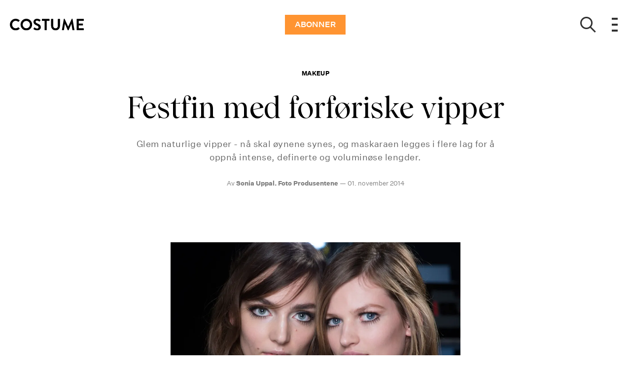

--- FILE ---
content_type: text/html; charset=utf-8
request_url: https://costume.no/skjonnhet/makeup/festfin-med-forforiske-vipper
body_size: 50535
content:
<!doctype html>
<html data-n-head-ssr lang="nb" data-n-head="%7B%22lang%22:%7B%22ssr%22:%22nb%22%7D%7D">
  <head >
    <title>Festfin med forføriske vipper | costume.no</title><meta data-n-head="ssr" charset="utf-8"><meta data-n-head="ssr" name="viewport" content="width=device-width, initial-scale=1"><meta data-n-head="ssr" name="mobile-web-app-capable" content="yes"><meta data-n-head="ssr" name="apple-mobile-web-app-capable" content="yes"><meta data-n-head="ssr" name="apple-mobile-web-app-status-bar-style" content="black"><meta data-n-head="ssr" name="HandheldFriendly" content="true"><meta data-n-head="ssr" http-equiv="Accept-CH" content="DPR, Width, Viewport-Width"><meta data-n-head="ssr" http-equiv="X-UA-Compatible" content="IE=edge,chrome=1"><meta data-n-head="ssr" name="format-detection" content="telephone=no,date=no,address=no,email=no,url=no"><meta data-n-head="ssr" name="bwlVersion" content="1.5.2"><meta data-n-head="ssr" property="fb:app_id" content="104119416298867"><meta data-n-head="ssr" property="og:locale" content="nb_NO"><meta data-n-head="ssr" property="og:site_name" content="Costume"><meta data-n-head="ssr" property="theme-color" content="#ed4b36"><meta data-n-head="ssr" name="description" content="Glem naturlige vipper - nå skal øynene synes, og maskaraen legges i flere lag for å oppnå intense, definerte og voluminøse lengder. "><meta data-n-head="ssr" property="og:url" content="https://costume.no/skjonnhet/makeup/festfin-med-forforiske-vipper"><meta data-n-head="ssr" property="og:title" content="Festfin med forføriske vipper"><meta data-n-head="ssr" property="og:description" content="Glem naturlige vipper - nå skal øynene synes, og maskaraen legges i flere lag for å oppnå intense, definerte og voluminøse lengder. "><meta data-n-head="ssr" property="og:type" content="article"><meta data-n-head="ssr" property="article:published_time" content="2014-11-01T11:00:00.000Z"><meta data-n-head="ssr" property="article:modified_time" content="2020-04-05T01:37:46.000Z"><meta data-n-head="ssr" property="article:section" content="Makeup"><meta data-n-head="ssr" property="og:article:author" content="Sonia Uppal. Foto Produsentene"><meta data-n-head="ssr" property="og:image" content="https://images.bonnier.cloud/files/cos/production/2020/03/28111738/15014c18b26043708b08294977ea37e9.jpg?max-w=1200&amp;max-h=630&amp;fit=crop&amp;q=75&amp;fm=png32"><meta data-n-head="ssr" property="og:image:type" content="image/png"><meta data-n-head="ssr" property="og:image:secure_url" content="https://images.bonnier.cloud/files/cos/production/2020/03/28111738/15014c18b26043708b08294977ea37e9.jpg?max-w=1200&amp;max-h=630&amp;fit=crop&amp;q=75&amp;fm=png32"><meta data-n-head="ssr" property="og:image:width" content="1200"><meta data-n-head="ssr" property="og:image:height" content="630"><meta data-n-head="ssr" name="twitter:card" content="summary_large_image"><meta data-n-head="ssr" name="twitter:description" content="Glem naturlige vipper - nå skal øynene synes, og maskaraen legges i flere lag for å oppnå intense, definerte og voluminøse lengder. "><meta data-n-head="ssr" name="twitter:title" content="Festfin med forføriske vipper"><meta data-n-head="ssr" name="twitter:image" content="https://images.bonnier.cloud/files/cos/production/2020/03/28111738/15014c18b26043708b08294977ea37e9.jpg"><meta data-n-head="ssr" name="twitter:image" content="https://images.bonnier.cloud/files/cos/production/2020/03/28111738/15014c18b26043708b08294977ea37e9.jpg"><meta data-n-head="ssr" name="cxense-site-id" content="1136318863545704315"><meta data-n-head="ssr" name="cXenseParse:bno-country" content="no"><meta data-n-head="ssr" name="cXenseParse:bno-brand" content="COS"><meta data-n-head="ssr" name="cXenseParse:bno-language" content="nb"><meta data-n-head="ssr" name="cXenseParse:articleid" content="104747"><meta data-n-head="ssr" name="cXenseParse:bno-pagetype" content="article"><meta data-n-head="ssr" name="cXenseParse:pageclass" content="content"><meta data-n-head="ssr" name="cXenseParse:title" content="Festfin med forføriske vipper"><meta data-n-head="ssr" name="cXenseParse:body-text" content=""><meta data-n-head="ssr" name="cXenseParse:description" content="Glem naturlige vipper - nå skal øynene synes, og maskaraen legges i flere lag for å oppnå intense, definerte og voluminøse lengder. "><meta data-n-head="ssr" name="cXenseParse:image" content="https://images.bonnier.cloud/files/cos/production/2020/03/28111738/15014c18b26043708b08294977ea37e9.jpg"><meta data-n-head="ssr" name="cXenseParse:bno-danishsearchtitle" content=""><meta data-n-head="ssr" name="cXenseParse:recs:recommendable" content="true"><meta data-n-head="ssr" name="cXenseParse:bno-metatag-changedate" content="2020-04-05T01:37:46.000Z"><meta data-n-head="ssr" name="cXenseParse:recs:publishtime" content="2014-11-01T11:00:00.000Z"><meta data-n-head="ssr" name="cXenseParse:time:bno-featuredtime" content="2014-11-01T11:00:00.000Z"><meta data-n-head="ssr" name="cXenseParse:bno-reading-time" content="3"><meta data-n-head="ssr" name="cXenseParse:bno-taxo-cat" content="Makeup"><meta data-n-head="ssr" name="cXenseParse:bno-taxo-cat-url" content="https://costume.no/skjonnhet/makeup"><meta data-n-head="ssr" name="cXenseParse:bno-taxo-cat-top" content="Skjønnhet"><meta data-n-head="ssr" name="cXenseParse:bno-taxo-editorial-type" content=""><meta data-n-head="ssr" name="cXenseParse:bno-taxo-tag" content="maskara"><meta data-n-head="ssr" name="bcm-brand" content="COS"><meta data-n-head="ssr" name="bcm-country" content="no"><meta data-n-head="ssr" name="bcm-type" content="site"><meta data-n-head="ssr" name="bcm-tablet-breakpoint" content="1025"><meta data-n-head="ssr" name="bcm-mobile-breakpoint" content="768"><meta data-n-head="ssr" name="bcm-title" content="Festfin med forføriske vipper"><meta data-n-head="ssr" name="bcm-sub" content="Skjønnhet"><meta data-n-head="ssr" name="bcm-categories" content="Makeup,Skjønnhet"><meta data-n-head="ssr" name="bcm-tags" content="maskara"><meta data-n-head="ssr" name="k5a:contentTag" content="maskara"><meta data-n-head="ssr" name="robots" content="max-image-preview:large"><meta data-n-head="ssr" property="bad:device" name="bad:device" content="desktop"><meta data-n-head="ssr" property="bad:pageType" name="bad:pageType" content="article"><meta data-n-head="ssr" data-n-head="ssr" name="cXenseParse:bno-dominantimage-crop-tv" content="q=60&amp;fp-x=0.5&amp;fp-y=0.5&amp;fit=crop&amp;crop=focalpoint&amp;ar=13:9"><meta data-n-head="ssr" data-n-head="ssr" name="cXenseParse:bno-dominantimage-crop-square" content="q=60&amp;fp-x=0.5&amp;fp-y=0.5&amp;fit=crop&amp;crop=focalpoint&amp;ar=1:1"><meta data-n-head="ssr" data-n-head="ssr" name="cXenseParse:bno-dominantimage-crop-wide169" content="q=60&amp;fp-x=0.5&amp;fp-y=0.5&amp;fit=crop&amp;crop=focalpoint&amp;ar=16:9"><meta data-n-head="ssr" data-n-head="ssr" name="cXenseParse:bno-dominantimage-crop-tv" content="q=60&amp;fp-x=0.5&amp;fp-y=0.5&amp;fit=crop&amp;crop=focalpoint&amp;ar=13:9"><meta data-n-head="ssr" data-n-head="ssr" name="cXenseParse:bno-dominantimage-crop-square" content="q=60&amp;fp-x=0.5&amp;fp-y=0.5&amp;fit=crop&amp;crop=focalpoint&amp;ar=1:1"><meta data-n-head="ssr" data-n-head="ssr" name="cXenseParse:bno-dominantimage-crop-wide169" content="q=60&amp;fp-x=0.5&amp;fp-y=0.5&amp;fit=crop&amp;crop=focalpoint&amp;ar=16:9"><meta data-n-head="ssr" data-n-head="ssr" name="cXenseParse:bno-dominantimage-crop-tv" content="q=60&amp;fp-x=0.5&amp;fp-y=0.5&amp;fit=crop&amp;crop=focalpoint&amp;ar=13:9"><meta data-n-head="ssr" data-n-head="ssr" name="cXenseParse:bno-dominantimage-crop-square" content="q=60&amp;fp-x=0.5&amp;fp-y=0.5&amp;fit=crop&amp;crop=focalpoint&amp;ar=1:1"><meta data-n-head="ssr" data-n-head="ssr" name="cXenseParse:bno-dominantimage-crop-wide169" content="q=60&amp;fp-x=0.5&amp;fp-y=0.5&amp;fit=crop&amp;crop=focalpoint&amp;ar=16:9"><meta data-n-head="ssr" data-n-head="ssr" name="cXenseParse:bno-dominantimage-crop-tv" content="q=60&amp;fp-x=0.5&amp;fp-y=0.5&amp;fit=crop&amp;crop=focalpoint&amp;ar=13:9"><meta data-n-head="ssr" data-n-head="ssr" name="cXenseParse:bno-dominantimage-crop-square" content="q=60&amp;fp-x=0.5&amp;fp-y=0.5&amp;fit=crop&amp;crop=focalpoint&amp;ar=1:1"><meta data-n-head="ssr" data-n-head="ssr" name="cXenseParse:bno-dominantimage-crop-wide169" content="q=60&amp;fp-x=0.5&amp;fp-y=0.5&amp;fit=crop&amp;crop=focalpoint&amp;ar=16:9"><meta data-n-head="ssr" data-n-head="ssr" name="cXenseParse:bno-dominantimage-crop-tv" content="q=60&amp;fp-x=0.5&amp;fp-y=0.5&amp;fit=crop&amp;crop=focalpoint&amp;ar=13:9"><meta data-n-head="ssr" data-n-head="ssr" name="cXenseParse:bno-dominantimage-crop-square" content="q=60&amp;fp-x=0.5&amp;fp-y=0.5&amp;fit=crop&amp;crop=focalpoint&amp;ar=1:1"><meta data-n-head="ssr" data-n-head="ssr" name="cXenseParse:bno-dominantimage-crop-wide169" content="q=60&amp;fp-x=0.5&amp;fp-y=0.5&amp;fit=crop&amp;crop=focalpoint&amp;ar=16:9"><meta data-n-head="ssr" data-n-head="ssr" name="cXenseParse:bno-dominantimage-crop-tv" content="q=60&amp;fp-x=0.5&amp;fp-y=0.5&amp;fit=crop&amp;crop=focalpoint&amp;ar=13:9"><meta data-n-head="ssr" data-n-head="ssr" name="cXenseParse:bno-dominantimage-crop-square" content="q=60&amp;fp-x=0.5&amp;fp-y=0.5&amp;fit=crop&amp;crop=focalpoint&amp;ar=1:1"><meta data-n-head="ssr" data-n-head="ssr" name="cXenseParse:bno-dominantimage-crop-wide169" content="q=60&amp;fp-x=0.5&amp;fp-y=0.5&amp;fit=crop&amp;crop=focalpoint&amp;ar=16:9"><link data-n-head="ssr" rel="icon" type="image/x-icon" href="/favicon.ico"><link data-n-head="ssr" rel="preconnect" href="https://dev.visualwebsiteoptimizer.com"><link data-n-head="ssr" rel="canonical" href="https://costume.no/skjonnhet/makeup/festfin-med-forforiske-vipper"><link data-n-head="ssr" rel="alternate" type="application/rss+xml" title="Costume RSS feed" href="https://costume.no/feed/rss"><link data-n-head="ssr" rel="alternate" hreflang="nb-NO" href="https://costume.no/skjonnhet/makeup/festfin-med-forforiske-vipper"><link data-n-head="ssr" rel="preload" as="image" href="https://images-bonnier.imgix.net/files/cos/production/2020/03/28111738/15014c18b26043708b08294977ea37e9.jpg?auto=compress,format&amp;w=1024" srcset="https://images-bonnier.imgix.net/files/cos/production/2020/03/28111738/15014c18b26043708b08294977ea37e9.jpg?auto=compress,format&amp;w=1024, https://images-bonnier.imgix.net/files/cos/production/2020/03/28111738/15014c18b26043708b08294977ea37e9.jpg?auto=compress,format&amp;w=960, https://images-bonnier.imgix.net/files/cos/production/2020/03/28111738/15014c18b26043708b08294977ea37e9.jpg?auto=compress,format&amp;w=900, https://images-bonnier.imgix.net/files/cos/production/2020/03/28111738/15014c18b26043708b08294977ea37e9.jpg?auto=compress,format&amp;w=800, https://images-bonnier.imgix.net/files/cos/production/2020/03/28111738/15014c18b26043708b08294977ea37e9.jpg?auto=compress,format&amp;w=600, https://images-bonnier.imgix.net/files/cos/production/2020/03/28111738/15014c18b26043708b08294977ea37e9.jpg?auto=compress,format&amp;w=500, https://images-bonnier.imgix.net/files/cos/production/2020/03/28111738/15014c18b26043708b08294977ea37e9.jpg?auto=compress,format&amp;w=400, https://images-bonnier.imgix.net/files/cos/production/2020/03/28111738/15014c18b26043708b08294977ea37e9.jpg?auto=compress,format&amp;w=350, https://images-bonnier.imgix.net/files/cos/production/2020/03/28111738/15014c18b26043708b08294977ea37e9.jpg?auto=compress,format&amp;w=300, https://images-bonnier.imgix.net/files/cos/production/2020/03/28111738/15014c18b26043708b08294977ea37e9.jpg?auto=compress,format&amp;w=275, https://images-bonnier.imgix.net/files/cos/production/2020/03/28111738/15014c18b26043708b08294977ea37e9.jpg?auto=compress,format&amp;w=250, https://images-bonnier.imgix.net/files/cos/production/2020/03/28111738/15014c18b26043708b08294977ea37e9.jpg?auto=compress,format&amp;w=225, https://images-bonnier.imgix.net/files/cos/production/2020/03/28111738/15014c18b26043708b08294977ea37e9.jpg?auto=compress,format&amp;w=200, https://images-bonnier.imgix.net/files/cos/production/2020/03/28111738/15014c18b26043708b08294977ea37e9.jpg?auto=compress,format&amp;w=175, https://images-bonnier.imgix.net/files/cos/production/2020/03/28111738/15014c18b26043708b08294977ea37e9.jpg?auto=compress,format&amp;w=150, https://images-bonnier.imgix.net/files/cos/production/2020/03/28111738/15014c18b26043708b08294977ea37e9.jpg?auto=compress,format&amp;w=125, https://images-bonnier.imgix.net/files/cos/production/2020/03/28111738/15014c18b26043708b08294977ea37e9.jpg?auto=compress,format&amp;w=100"><link data-n-head="ssr" rel="preload" as="image" href="https://images-bonnier.imgix.net/files/cos/production/2020/03/28111742/72a5c1ed9a8d4b4a8f0cd303052b7f00.png?auto=compress,format&amp;w=1024" srcset="https://images-bonnier.imgix.net/files/cos/production/2020/03/28111742/72a5c1ed9a8d4b4a8f0cd303052b7f00.png?auto=compress,format&amp;w=1024, https://images-bonnier.imgix.net/files/cos/production/2020/03/28111742/72a5c1ed9a8d4b4a8f0cd303052b7f00.png?auto=compress,format&amp;w=960, https://images-bonnier.imgix.net/files/cos/production/2020/03/28111742/72a5c1ed9a8d4b4a8f0cd303052b7f00.png?auto=compress,format&amp;w=900, https://images-bonnier.imgix.net/files/cos/production/2020/03/28111742/72a5c1ed9a8d4b4a8f0cd303052b7f00.png?auto=compress,format&amp;w=800, https://images-bonnier.imgix.net/files/cos/production/2020/03/28111742/72a5c1ed9a8d4b4a8f0cd303052b7f00.png?auto=compress,format&amp;w=600, https://images-bonnier.imgix.net/files/cos/production/2020/03/28111742/72a5c1ed9a8d4b4a8f0cd303052b7f00.png?auto=compress,format&amp;w=500, https://images-bonnier.imgix.net/files/cos/production/2020/03/28111742/72a5c1ed9a8d4b4a8f0cd303052b7f00.png?auto=compress,format&amp;w=400, https://images-bonnier.imgix.net/files/cos/production/2020/03/28111742/72a5c1ed9a8d4b4a8f0cd303052b7f00.png?auto=compress,format&amp;w=350, https://images-bonnier.imgix.net/files/cos/production/2020/03/28111742/72a5c1ed9a8d4b4a8f0cd303052b7f00.png?auto=compress,format&amp;w=300, https://images-bonnier.imgix.net/files/cos/production/2020/03/28111742/72a5c1ed9a8d4b4a8f0cd303052b7f00.png?auto=compress,format&amp;w=275, https://images-bonnier.imgix.net/files/cos/production/2020/03/28111742/72a5c1ed9a8d4b4a8f0cd303052b7f00.png?auto=compress,format&amp;w=250, https://images-bonnier.imgix.net/files/cos/production/2020/03/28111742/72a5c1ed9a8d4b4a8f0cd303052b7f00.png?auto=compress,format&amp;w=225, https://images-bonnier.imgix.net/files/cos/production/2020/03/28111742/72a5c1ed9a8d4b4a8f0cd303052b7f00.png?auto=compress,format&amp;w=200, https://images-bonnier.imgix.net/files/cos/production/2020/03/28111742/72a5c1ed9a8d4b4a8f0cd303052b7f00.png?auto=compress,format&amp;w=175, https://images-bonnier.imgix.net/files/cos/production/2020/03/28111742/72a5c1ed9a8d4b4a8f0cd303052b7f00.png?auto=compress,format&amp;w=150, https://images-bonnier.imgix.net/files/cos/production/2020/03/28111742/72a5c1ed9a8d4b4a8f0cd303052b7f00.png?auto=compress,format&amp;w=125, https://images-bonnier.imgix.net/files/cos/production/2020/03/28111742/72a5c1ed9a8d4b4a8f0cd303052b7f00.png?auto=compress,format&amp;w=100"><link data-n-head="ssr" rel="preload" as="image" href="https://images-bonnier.imgix.net/files/cos/production/2020/03/28111745/a567984968c9483481ee1afc534c5494.jpg?auto=compress,format&amp;w=1024" srcset="https://images-bonnier.imgix.net/files/cos/production/2020/03/28111745/a567984968c9483481ee1afc534c5494.jpg?auto=compress,format&amp;w=1024, https://images-bonnier.imgix.net/files/cos/production/2020/03/28111745/a567984968c9483481ee1afc534c5494.jpg?auto=compress,format&amp;w=960, https://images-bonnier.imgix.net/files/cos/production/2020/03/28111745/a567984968c9483481ee1afc534c5494.jpg?auto=compress,format&amp;w=900, https://images-bonnier.imgix.net/files/cos/production/2020/03/28111745/a567984968c9483481ee1afc534c5494.jpg?auto=compress,format&amp;w=800, https://images-bonnier.imgix.net/files/cos/production/2020/03/28111745/a567984968c9483481ee1afc534c5494.jpg?auto=compress,format&amp;w=600, https://images-bonnier.imgix.net/files/cos/production/2020/03/28111745/a567984968c9483481ee1afc534c5494.jpg?auto=compress,format&amp;w=500, https://images-bonnier.imgix.net/files/cos/production/2020/03/28111745/a567984968c9483481ee1afc534c5494.jpg?auto=compress,format&amp;w=400, https://images-bonnier.imgix.net/files/cos/production/2020/03/28111745/a567984968c9483481ee1afc534c5494.jpg?auto=compress,format&amp;w=350, https://images-bonnier.imgix.net/files/cos/production/2020/03/28111745/a567984968c9483481ee1afc534c5494.jpg?auto=compress,format&amp;w=300, https://images-bonnier.imgix.net/files/cos/production/2020/03/28111745/a567984968c9483481ee1afc534c5494.jpg?auto=compress,format&amp;w=275, https://images-bonnier.imgix.net/files/cos/production/2020/03/28111745/a567984968c9483481ee1afc534c5494.jpg?auto=compress,format&amp;w=250, https://images-bonnier.imgix.net/files/cos/production/2020/03/28111745/a567984968c9483481ee1afc534c5494.jpg?auto=compress,format&amp;w=225, https://images-bonnier.imgix.net/files/cos/production/2020/03/28111745/a567984968c9483481ee1afc534c5494.jpg?auto=compress,format&amp;w=200, https://images-bonnier.imgix.net/files/cos/production/2020/03/28111745/a567984968c9483481ee1afc534c5494.jpg?auto=compress,format&amp;w=175, https://images-bonnier.imgix.net/files/cos/production/2020/03/28111745/a567984968c9483481ee1afc534c5494.jpg?auto=compress,format&amp;w=150, https://images-bonnier.imgix.net/files/cos/production/2020/03/28111745/a567984968c9483481ee1afc534c5494.jpg?auto=compress,format&amp;w=125, https://images-bonnier.imgix.net/files/cos/production/2020/03/28111745/a567984968c9483481ee1afc534c5494.jpg?auto=compress,format&amp;w=100"><link data-n-head="ssr" rel="preload" as="image" href="https://images-bonnier.imgix.net/files/cos/production/2020/03/28111748/238769dfd6d64b84967221b50c4cb339.jpg?auto=compress,format&amp;w=1024" srcset="https://images-bonnier.imgix.net/files/cos/production/2020/03/28111748/238769dfd6d64b84967221b50c4cb339.jpg?auto=compress,format&amp;w=1024, https://images-bonnier.imgix.net/files/cos/production/2020/03/28111748/238769dfd6d64b84967221b50c4cb339.jpg?auto=compress,format&amp;w=960, https://images-bonnier.imgix.net/files/cos/production/2020/03/28111748/238769dfd6d64b84967221b50c4cb339.jpg?auto=compress,format&amp;w=900, https://images-bonnier.imgix.net/files/cos/production/2020/03/28111748/238769dfd6d64b84967221b50c4cb339.jpg?auto=compress,format&amp;w=800, https://images-bonnier.imgix.net/files/cos/production/2020/03/28111748/238769dfd6d64b84967221b50c4cb339.jpg?auto=compress,format&amp;w=600, https://images-bonnier.imgix.net/files/cos/production/2020/03/28111748/238769dfd6d64b84967221b50c4cb339.jpg?auto=compress,format&amp;w=500, https://images-bonnier.imgix.net/files/cos/production/2020/03/28111748/238769dfd6d64b84967221b50c4cb339.jpg?auto=compress,format&amp;w=400, https://images-bonnier.imgix.net/files/cos/production/2020/03/28111748/238769dfd6d64b84967221b50c4cb339.jpg?auto=compress,format&amp;w=350, https://images-bonnier.imgix.net/files/cos/production/2020/03/28111748/238769dfd6d64b84967221b50c4cb339.jpg?auto=compress,format&amp;w=300, https://images-bonnier.imgix.net/files/cos/production/2020/03/28111748/238769dfd6d64b84967221b50c4cb339.jpg?auto=compress,format&amp;w=275, https://images-bonnier.imgix.net/files/cos/production/2020/03/28111748/238769dfd6d64b84967221b50c4cb339.jpg?auto=compress,format&amp;w=250, https://images-bonnier.imgix.net/files/cos/production/2020/03/28111748/238769dfd6d64b84967221b50c4cb339.jpg?auto=compress,format&amp;w=225, https://images-bonnier.imgix.net/files/cos/production/2020/03/28111748/238769dfd6d64b84967221b50c4cb339.jpg?auto=compress,format&amp;w=200, https://images-bonnier.imgix.net/files/cos/production/2020/03/28111748/238769dfd6d64b84967221b50c4cb339.jpg?auto=compress,format&amp;w=175, https://images-bonnier.imgix.net/files/cos/production/2020/03/28111748/238769dfd6d64b84967221b50c4cb339.jpg?auto=compress,format&amp;w=150, https://images-bonnier.imgix.net/files/cos/production/2020/03/28111748/238769dfd6d64b84967221b50c4cb339.jpg?auto=compress,format&amp;w=125, https://images-bonnier.imgix.net/files/cos/production/2020/03/28111748/238769dfd6d64b84967221b50c4cb339.jpg?auto=compress,format&amp;w=100"><link data-n-head="ssr" rel="preload" as="image" href="https://images-bonnier.imgix.net/files/cos/production/2020/03/28111751/2142012c9c2c4b7da7a1fb48096c31a1.jpg?auto=compress,format&amp;w=1024" srcset="https://images-bonnier.imgix.net/files/cos/production/2020/03/28111751/2142012c9c2c4b7da7a1fb48096c31a1.jpg?auto=compress,format&amp;w=1024, https://images-bonnier.imgix.net/files/cos/production/2020/03/28111751/2142012c9c2c4b7da7a1fb48096c31a1.jpg?auto=compress,format&amp;w=960, https://images-bonnier.imgix.net/files/cos/production/2020/03/28111751/2142012c9c2c4b7da7a1fb48096c31a1.jpg?auto=compress,format&amp;w=900, https://images-bonnier.imgix.net/files/cos/production/2020/03/28111751/2142012c9c2c4b7da7a1fb48096c31a1.jpg?auto=compress,format&amp;w=800, https://images-bonnier.imgix.net/files/cos/production/2020/03/28111751/2142012c9c2c4b7da7a1fb48096c31a1.jpg?auto=compress,format&amp;w=600, https://images-bonnier.imgix.net/files/cos/production/2020/03/28111751/2142012c9c2c4b7da7a1fb48096c31a1.jpg?auto=compress,format&amp;w=500, https://images-bonnier.imgix.net/files/cos/production/2020/03/28111751/2142012c9c2c4b7da7a1fb48096c31a1.jpg?auto=compress,format&amp;w=400, https://images-bonnier.imgix.net/files/cos/production/2020/03/28111751/2142012c9c2c4b7da7a1fb48096c31a1.jpg?auto=compress,format&amp;w=350, https://images-bonnier.imgix.net/files/cos/production/2020/03/28111751/2142012c9c2c4b7da7a1fb48096c31a1.jpg?auto=compress,format&amp;w=300, https://images-bonnier.imgix.net/files/cos/production/2020/03/28111751/2142012c9c2c4b7da7a1fb48096c31a1.jpg?auto=compress,format&amp;w=275, https://images-bonnier.imgix.net/files/cos/production/2020/03/28111751/2142012c9c2c4b7da7a1fb48096c31a1.jpg?auto=compress,format&amp;w=250, https://images-bonnier.imgix.net/files/cos/production/2020/03/28111751/2142012c9c2c4b7da7a1fb48096c31a1.jpg?auto=compress,format&amp;w=225, https://images-bonnier.imgix.net/files/cos/production/2020/03/28111751/2142012c9c2c4b7da7a1fb48096c31a1.jpg?auto=compress,format&amp;w=200, https://images-bonnier.imgix.net/files/cos/production/2020/03/28111751/2142012c9c2c4b7da7a1fb48096c31a1.jpg?auto=compress,format&amp;w=175, https://images-bonnier.imgix.net/files/cos/production/2020/03/28111751/2142012c9c2c4b7da7a1fb48096c31a1.jpg?auto=compress,format&amp;w=150, https://images-bonnier.imgix.net/files/cos/production/2020/03/28111751/2142012c9c2c4b7da7a1fb48096c31a1.jpg?auto=compress,format&amp;w=125, https://images-bonnier.imgix.net/files/cos/production/2020/03/28111751/2142012c9c2c4b7da7a1fb48096c31a1.jpg?auto=compress,format&amp;w=100"><link data-n-head="ssr" rel="preload" as="image" href="https://images-bonnier.imgix.net/files/cos/production/2020/03/28111754/70d894fa1027475eb5c6c9230da03260.jpg?auto=compress,format&amp;w=1024" srcset="https://images-bonnier.imgix.net/files/cos/production/2020/03/28111754/70d894fa1027475eb5c6c9230da03260.jpg?auto=compress,format&amp;w=1024, https://images-bonnier.imgix.net/files/cos/production/2020/03/28111754/70d894fa1027475eb5c6c9230da03260.jpg?auto=compress,format&amp;w=960, https://images-bonnier.imgix.net/files/cos/production/2020/03/28111754/70d894fa1027475eb5c6c9230da03260.jpg?auto=compress,format&amp;w=900, https://images-bonnier.imgix.net/files/cos/production/2020/03/28111754/70d894fa1027475eb5c6c9230da03260.jpg?auto=compress,format&amp;w=800, https://images-bonnier.imgix.net/files/cos/production/2020/03/28111754/70d894fa1027475eb5c6c9230da03260.jpg?auto=compress,format&amp;w=600, https://images-bonnier.imgix.net/files/cos/production/2020/03/28111754/70d894fa1027475eb5c6c9230da03260.jpg?auto=compress,format&amp;w=500, https://images-bonnier.imgix.net/files/cos/production/2020/03/28111754/70d894fa1027475eb5c6c9230da03260.jpg?auto=compress,format&amp;w=400, https://images-bonnier.imgix.net/files/cos/production/2020/03/28111754/70d894fa1027475eb5c6c9230da03260.jpg?auto=compress,format&amp;w=350, https://images-bonnier.imgix.net/files/cos/production/2020/03/28111754/70d894fa1027475eb5c6c9230da03260.jpg?auto=compress,format&amp;w=300, https://images-bonnier.imgix.net/files/cos/production/2020/03/28111754/70d894fa1027475eb5c6c9230da03260.jpg?auto=compress,format&amp;w=275, https://images-bonnier.imgix.net/files/cos/production/2020/03/28111754/70d894fa1027475eb5c6c9230da03260.jpg?auto=compress,format&amp;w=250, https://images-bonnier.imgix.net/files/cos/production/2020/03/28111754/70d894fa1027475eb5c6c9230da03260.jpg?auto=compress,format&amp;w=225, https://images-bonnier.imgix.net/files/cos/production/2020/03/28111754/70d894fa1027475eb5c6c9230da03260.jpg?auto=compress,format&amp;w=200, https://images-bonnier.imgix.net/files/cos/production/2020/03/28111754/70d894fa1027475eb5c6c9230da03260.jpg?auto=compress,format&amp;w=175, https://images-bonnier.imgix.net/files/cos/production/2020/03/28111754/70d894fa1027475eb5c6c9230da03260.jpg?auto=compress,format&amp;w=150, https://images-bonnier.imgix.net/files/cos/production/2020/03/28111754/70d894fa1027475eb5c6c9230da03260.jpg?auto=compress,format&amp;w=125, https://images-bonnier.imgix.net/files/cos/production/2020/03/28111754/70d894fa1027475eb5c6c9230da03260.jpg?auto=compress,format&amp;w=100"><link data-n-head="ssr" rel="preload" as="image" href="https://images-bonnier.imgix.net/files/cos/production/2020/03/28111758/7adb5823517345e081e402cbf93e61d4.jpg?auto=compress,format&amp;w=1024" srcset="https://images-bonnier.imgix.net/files/cos/production/2020/03/28111758/7adb5823517345e081e402cbf93e61d4.jpg?auto=compress,format&amp;w=1024, https://images-bonnier.imgix.net/files/cos/production/2020/03/28111758/7adb5823517345e081e402cbf93e61d4.jpg?auto=compress,format&amp;w=960, https://images-bonnier.imgix.net/files/cos/production/2020/03/28111758/7adb5823517345e081e402cbf93e61d4.jpg?auto=compress,format&amp;w=900, https://images-bonnier.imgix.net/files/cos/production/2020/03/28111758/7adb5823517345e081e402cbf93e61d4.jpg?auto=compress,format&amp;w=800, https://images-bonnier.imgix.net/files/cos/production/2020/03/28111758/7adb5823517345e081e402cbf93e61d4.jpg?auto=compress,format&amp;w=600, https://images-bonnier.imgix.net/files/cos/production/2020/03/28111758/7adb5823517345e081e402cbf93e61d4.jpg?auto=compress,format&amp;w=500, https://images-bonnier.imgix.net/files/cos/production/2020/03/28111758/7adb5823517345e081e402cbf93e61d4.jpg?auto=compress,format&amp;w=400, https://images-bonnier.imgix.net/files/cos/production/2020/03/28111758/7adb5823517345e081e402cbf93e61d4.jpg?auto=compress,format&amp;w=350, https://images-bonnier.imgix.net/files/cos/production/2020/03/28111758/7adb5823517345e081e402cbf93e61d4.jpg?auto=compress,format&amp;w=300, https://images-bonnier.imgix.net/files/cos/production/2020/03/28111758/7adb5823517345e081e402cbf93e61d4.jpg?auto=compress,format&amp;w=275, https://images-bonnier.imgix.net/files/cos/production/2020/03/28111758/7adb5823517345e081e402cbf93e61d4.jpg?auto=compress,format&amp;w=250, https://images-bonnier.imgix.net/files/cos/production/2020/03/28111758/7adb5823517345e081e402cbf93e61d4.jpg?auto=compress,format&amp;w=225, https://images-bonnier.imgix.net/files/cos/production/2020/03/28111758/7adb5823517345e081e402cbf93e61d4.jpg?auto=compress,format&amp;w=200, https://images-bonnier.imgix.net/files/cos/production/2020/03/28111758/7adb5823517345e081e402cbf93e61d4.jpg?auto=compress,format&amp;w=175, https://images-bonnier.imgix.net/files/cos/production/2020/03/28111758/7adb5823517345e081e402cbf93e61d4.jpg?auto=compress,format&amp;w=150, https://images-bonnier.imgix.net/files/cos/production/2020/03/28111758/7adb5823517345e081e402cbf93e61d4.jpg?auto=compress,format&amp;w=125, https://images-bonnier.imgix.net/files/cos/production/2020/03/28111758/7adb5823517345e081e402cbf93e61d4.jpg?auto=compress,format&amp;w=100"><link data-n-head="ssr" rel="preload" as="image" href="https://images-bonnier.imgix.net/files/cos/production/2020/03/28111801/c59de33272fb4d42836b0f433b1a2490.jpg?auto=compress,format&amp;w=1024" srcset="https://images-bonnier.imgix.net/files/cos/production/2020/03/28111801/c59de33272fb4d42836b0f433b1a2490.jpg?auto=compress,format&amp;w=1024, https://images-bonnier.imgix.net/files/cos/production/2020/03/28111801/c59de33272fb4d42836b0f433b1a2490.jpg?auto=compress,format&amp;w=960, https://images-bonnier.imgix.net/files/cos/production/2020/03/28111801/c59de33272fb4d42836b0f433b1a2490.jpg?auto=compress,format&amp;w=900, https://images-bonnier.imgix.net/files/cos/production/2020/03/28111801/c59de33272fb4d42836b0f433b1a2490.jpg?auto=compress,format&amp;w=800, https://images-bonnier.imgix.net/files/cos/production/2020/03/28111801/c59de33272fb4d42836b0f433b1a2490.jpg?auto=compress,format&amp;w=600, https://images-bonnier.imgix.net/files/cos/production/2020/03/28111801/c59de33272fb4d42836b0f433b1a2490.jpg?auto=compress,format&amp;w=500, https://images-bonnier.imgix.net/files/cos/production/2020/03/28111801/c59de33272fb4d42836b0f433b1a2490.jpg?auto=compress,format&amp;w=400, https://images-bonnier.imgix.net/files/cos/production/2020/03/28111801/c59de33272fb4d42836b0f433b1a2490.jpg?auto=compress,format&amp;w=350, https://images-bonnier.imgix.net/files/cos/production/2020/03/28111801/c59de33272fb4d42836b0f433b1a2490.jpg?auto=compress,format&amp;w=300, https://images-bonnier.imgix.net/files/cos/production/2020/03/28111801/c59de33272fb4d42836b0f433b1a2490.jpg?auto=compress,format&amp;w=275, https://images-bonnier.imgix.net/files/cos/production/2020/03/28111801/c59de33272fb4d42836b0f433b1a2490.jpg?auto=compress,format&amp;w=250, https://images-bonnier.imgix.net/files/cos/production/2020/03/28111801/c59de33272fb4d42836b0f433b1a2490.jpg?auto=compress,format&amp;w=225, https://images-bonnier.imgix.net/files/cos/production/2020/03/28111801/c59de33272fb4d42836b0f433b1a2490.jpg?auto=compress,format&amp;w=200, https://images-bonnier.imgix.net/files/cos/production/2020/03/28111801/c59de33272fb4d42836b0f433b1a2490.jpg?auto=compress,format&amp;w=175, https://images-bonnier.imgix.net/files/cos/production/2020/03/28111801/c59de33272fb4d42836b0f433b1a2490.jpg?auto=compress,format&amp;w=150, https://images-bonnier.imgix.net/files/cos/production/2020/03/28111801/c59de33272fb4d42836b0f433b1a2490.jpg?auto=compress,format&amp;w=125, https://images-bonnier.imgix.net/files/cos/production/2020/03/28111801/c59de33272fb4d42836b0f433b1a2490.jpg?auto=compress,format&amp;w=100"><link data-n-head="ssr" rel="preload" as="image" href="https://images-bonnier.imgix.net/files/cos/production/2020/03/28111804/7e25c8a2f4ff4a00b0c7f66484c47fa3.jpg?auto=compress,format&amp;w=1024" srcset="https://images-bonnier.imgix.net/files/cos/production/2020/03/28111804/7e25c8a2f4ff4a00b0c7f66484c47fa3.jpg?auto=compress,format&amp;w=1024, https://images-bonnier.imgix.net/files/cos/production/2020/03/28111804/7e25c8a2f4ff4a00b0c7f66484c47fa3.jpg?auto=compress,format&amp;w=960, https://images-bonnier.imgix.net/files/cos/production/2020/03/28111804/7e25c8a2f4ff4a00b0c7f66484c47fa3.jpg?auto=compress,format&amp;w=900, https://images-bonnier.imgix.net/files/cos/production/2020/03/28111804/7e25c8a2f4ff4a00b0c7f66484c47fa3.jpg?auto=compress,format&amp;w=800, https://images-bonnier.imgix.net/files/cos/production/2020/03/28111804/7e25c8a2f4ff4a00b0c7f66484c47fa3.jpg?auto=compress,format&amp;w=600, https://images-bonnier.imgix.net/files/cos/production/2020/03/28111804/7e25c8a2f4ff4a00b0c7f66484c47fa3.jpg?auto=compress,format&amp;w=500, https://images-bonnier.imgix.net/files/cos/production/2020/03/28111804/7e25c8a2f4ff4a00b0c7f66484c47fa3.jpg?auto=compress,format&amp;w=400, https://images-bonnier.imgix.net/files/cos/production/2020/03/28111804/7e25c8a2f4ff4a00b0c7f66484c47fa3.jpg?auto=compress,format&amp;w=350, https://images-bonnier.imgix.net/files/cos/production/2020/03/28111804/7e25c8a2f4ff4a00b0c7f66484c47fa3.jpg?auto=compress,format&amp;w=300, https://images-bonnier.imgix.net/files/cos/production/2020/03/28111804/7e25c8a2f4ff4a00b0c7f66484c47fa3.jpg?auto=compress,format&amp;w=275, https://images-bonnier.imgix.net/files/cos/production/2020/03/28111804/7e25c8a2f4ff4a00b0c7f66484c47fa3.jpg?auto=compress,format&amp;w=250, https://images-bonnier.imgix.net/files/cos/production/2020/03/28111804/7e25c8a2f4ff4a00b0c7f66484c47fa3.jpg?auto=compress,format&amp;w=225, https://images-bonnier.imgix.net/files/cos/production/2020/03/28111804/7e25c8a2f4ff4a00b0c7f66484c47fa3.jpg?auto=compress,format&amp;w=200, https://images-bonnier.imgix.net/files/cos/production/2020/03/28111804/7e25c8a2f4ff4a00b0c7f66484c47fa3.jpg?auto=compress,format&amp;w=175, https://images-bonnier.imgix.net/files/cos/production/2020/03/28111804/7e25c8a2f4ff4a00b0c7f66484c47fa3.jpg?auto=compress,format&amp;w=150, https://images-bonnier.imgix.net/files/cos/production/2020/03/28111804/7e25c8a2f4ff4a00b0c7f66484c47fa3.jpg?auto=compress,format&amp;w=125, https://images-bonnier.imgix.net/files/cos/production/2020/03/28111804/7e25c8a2f4ff4a00b0c7f66484c47fa3.jpg?auto=compress,format&amp;w=100"><link data-n-head="ssr" rel="preload" as="image" href="https://images-bonnier.imgix.net/files/cos/production/2020/03/28111808/1dab421ab41c45c48f3a320b004f42d5.jpg?auto=compress,format&amp;w=1024" srcset="https://images-bonnier.imgix.net/files/cos/production/2020/03/28111808/1dab421ab41c45c48f3a320b004f42d5.jpg?auto=compress,format&amp;w=1024, https://images-bonnier.imgix.net/files/cos/production/2020/03/28111808/1dab421ab41c45c48f3a320b004f42d5.jpg?auto=compress,format&amp;w=960, https://images-bonnier.imgix.net/files/cos/production/2020/03/28111808/1dab421ab41c45c48f3a320b004f42d5.jpg?auto=compress,format&amp;w=900, https://images-bonnier.imgix.net/files/cos/production/2020/03/28111808/1dab421ab41c45c48f3a320b004f42d5.jpg?auto=compress,format&amp;w=800, https://images-bonnier.imgix.net/files/cos/production/2020/03/28111808/1dab421ab41c45c48f3a320b004f42d5.jpg?auto=compress,format&amp;w=600, https://images-bonnier.imgix.net/files/cos/production/2020/03/28111808/1dab421ab41c45c48f3a320b004f42d5.jpg?auto=compress,format&amp;w=500, https://images-bonnier.imgix.net/files/cos/production/2020/03/28111808/1dab421ab41c45c48f3a320b004f42d5.jpg?auto=compress,format&amp;w=400, https://images-bonnier.imgix.net/files/cos/production/2020/03/28111808/1dab421ab41c45c48f3a320b004f42d5.jpg?auto=compress,format&amp;w=350, https://images-bonnier.imgix.net/files/cos/production/2020/03/28111808/1dab421ab41c45c48f3a320b004f42d5.jpg?auto=compress,format&amp;w=300, https://images-bonnier.imgix.net/files/cos/production/2020/03/28111808/1dab421ab41c45c48f3a320b004f42d5.jpg?auto=compress,format&amp;w=275, https://images-bonnier.imgix.net/files/cos/production/2020/03/28111808/1dab421ab41c45c48f3a320b004f42d5.jpg?auto=compress,format&amp;w=250, https://images-bonnier.imgix.net/files/cos/production/2020/03/28111808/1dab421ab41c45c48f3a320b004f42d5.jpg?auto=compress,format&amp;w=225, https://images-bonnier.imgix.net/files/cos/production/2020/03/28111808/1dab421ab41c45c48f3a320b004f42d5.jpg?auto=compress,format&amp;w=200, https://images-bonnier.imgix.net/files/cos/production/2020/03/28111808/1dab421ab41c45c48f3a320b004f42d5.jpg?auto=compress,format&amp;w=175, https://images-bonnier.imgix.net/files/cos/production/2020/03/28111808/1dab421ab41c45c48f3a320b004f42d5.jpg?auto=compress,format&amp;w=150, https://images-bonnier.imgix.net/files/cos/production/2020/03/28111808/1dab421ab41c45c48f3a320b004f42d5.jpg?auto=compress,format&amp;w=125, https://images-bonnier.imgix.net/files/cos/production/2020/03/28111808/1dab421ab41c45c48f3a320b004f42d5.jpg?auto=compress,format&amp;w=100"><link data-n-head="ssr" rel="preload" as="image" href="https://images-bonnier.imgix.net/files/cos/production/2020/03/28111812/778a071f11f64fc884a63aec15f7557f.jpg?auto=compress,format&amp;w=1024" srcset="https://images-bonnier.imgix.net/files/cos/production/2020/03/28111812/778a071f11f64fc884a63aec15f7557f.jpg?auto=compress,format&amp;w=1024, https://images-bonnier.imgix.net/files/cos/production/2020/03/28111812/778a071f11f64fc884a63aec15f7557f.jpg?auto=compress,format&amp;w=960, https://images-bonnier.imgix.net/files/cos/production/2020/03/28111812/778a071f11f64fc884a63aec15f7557f.jpg?auto=compress,format&amp;w=900, https://images-bonnier.imgix.net/files/cos/production/2020/03/28111812/778a071f11f64fc884a63aec15f7557f.jpg?auto=compress,format&amp;w=800, https://images-bonnier.imgix.net/files/cos/production/2020/03/28111812/778a071f11f64fc884a63aec15f7557f.jpg?auto=compress,format&amp;w=600, https://images-bonnier.imgix.net/files/cos/production/2020/03/28111812/778a071f11f64fc884a63aec15f7557f.jpg?auto=compress,format&amp;w=500, https://images-bonnier.imgix.net/files/cos/production/2020/03/28111812/778a071f11f64fc884a63aec15f7557f.jpg?auto=compress,format&amp;w=400, https://images-bonnier.imgix.net/files/cos/production/2020/03/28111812/778a071f11f64fc884a63aec15f7557f.jpg?auto=compress,format&amp;w=350, https://images-bonnier.imgix.net/files/cos/production/2020/03/28111812/778a071f11f64fc884a63aec15f7557f.jpg?auto=compress,format&amp;w=300, https://images-bonnier.imgix.net/files/cos/production/2020/03/28111812/778a071f11f64fc884a63aec15f7557f.jpg?auto=compress,format&amp;w=275, https://images-bonnier.imgix.net/files/cos/production/2020/03/28111812/778a071f11f64fc884a63aec15f7557f.jpg?auto=compress,format&amp;w=250, https://images-bonnier.imgix.net/files/cos/production/2020/03/28111812/778a071f11f64fc884a63aec15f7557f.jpg?auto=compress,format&amp;w=225, https://images-bonnier.imgix.net/files/cos/production/2020/03/28111812/778a071f11f64fc884a63aec15f7557f.jpg?auto=compress,format&amp;w=200, https://images-bonnier.imgix.net/files/cos/production/2020/03/28111812/778a071f11f64fc884a63aec15f7557f.jpg?auto=compress,format&amp;w=175, https://images-bonnier.imgix.net/files/cos/production/2020/03/28111812/778a071f11f64fc884a63aec15f7557f.jpg?auto=compress,format&amp;w=150, https://images-bonnier.imgix.net/files/cos/production/2020/03/28111812/778a071f11f64fc884a63aec15f7557f.jpg?auto=compress,format&amp;w=125, https://images-bonnier.imgix.net/files/cos/production/2020/03/28111812/778a071f11f64fc884a63aec15f7557f.jpg?auto=compress,format&amp;w=100"><link data-n-head="ssr" rel="preload" as="image" href="https://images-bonnier.imgix.net/files/cos/production/2020/03/28111815/c04228b7d4784c0eaf73c8bc0495ecd4.jpg?auto=compress,format&amp;w=1024" srcset="https://images-bonnier.imgix.net/files/cos/production/2020/03/28111815/c04228b7d4784c0eaf73c8bc0495ecd4.jpg?auto=compress,format&amp;w=1024, https://images-bonnier.imgix.net/files/cos/production/2020/03/28111815/c04228b7d4784c0eaf73c8bc0495ecd4.jpg?auto=compress,format&amp;w=960, https://images-bonnier.imgix.net/files/cos/production/2020/03/28111815/c04228b7d4784c0eaf73c8bc0495ecd4.jpg?auto=compress,format&amp;w=900, https://images-bonnier.imgix.net/files/cos/production/2020/03/28111815/c04228b7d4784c0eaf73c8bc0495ecd4.jpg?auto=compress,format&amp;w=800, https://images-bonnier.imgix.net/files/cos/production/2020/03/28111815/c04228b7d4784c0eaf73c8bc0495ecd4.jpg?auto=compress,format&amp;w=600, https://images-bonnier.imgix.net/files/cos/production/2020/03/28111815/c04228b7d4784c0eaf73c8bc0495ecd4.jpg?auto=compress,format&amp;w=500, https://images-bonnier.imgix.net/files/cos/production/2020/03/28111815/c04228b7d4784c0eaf73c8bc0495ecd4.jpg?auto=compress,format&amp;w=400, https://images-bonnier.imgix.net/files/cos/production/2020/03/28111815/c04228b7d4784c0eaf73c8bc0495ecd4.jpg?auto=compress,format&amp;w=350, https://images-bonnier.imgix.net/files/cos/production/2020/03/28111815/c04228b7d4784c0eaf73c8bc0495ecd4.jpg?auto=compress,format&amp;w=300, https://images-bonnier.imgix.net/files/cos/production/2020/03/28111815/c04228b7d4784c0eaf73c8bc0495ecd4.jpg?auto=compress,format&amp;w=275, https://images-bonnier.imgix.net/files/cos/production/2020/03/28111815/c04228b7d4784c0eaf73c8bc0495ecd4.jpg?auto=compress,format&amp;w=250, https://images-bonnier.imgix.net/files/cos/production/2020/03/28111815/c04228b7d4784c0eaf73c8bc0495ecd4.jpg?auto=compress,format&amp;w=225, https://images-bonnier.imgix.net/files/cos/production/2020/03/28111815/c04228b7d4784c0eaf73c8bc0495ecd4.jpg?auto=compress,format&amp;w=200, https://images-bonnier.imgix.net/files/cos/production/2020/03/28111815/c04228b7d4784c0eaf73c8bc0495ecd4.jpg?auto=compress,format&amp;w=175, https://images-bonnier.imgix.net/files/cos/production/2020/03/28111815/c04228b7d4784c0eaf73c8bc0495ecd4.jpg?auto=compress,format&amp;w=150, https://images-bonnier.imgix.net/files/cos/production/2020/03/28111815/c04228b7d4784c0eaf73c8bc0495ecd4.jpg?auto=compress,format&amp;w=125, https://images-bonnier.imgix.net/files/cos/production/2020/03/28111815/c04228b7d4784c0eaf73c8bc0495ecd4.jpg?auto=compress,format&amp;w=100"><script data-n-head="ssr" type="text/javascript" id="vwoCode">  window._vwo_code || (function() {
            var account_id = 713144,
                version = 2.1,
                settings_tolerance = 2000,
                hide_element = 'body',
                hide_element_style = 'opacity:0 !important;filter:alpha(opacity=0) !important;background:none !important;transition:none !important;',
                f = false, w = window, d = document, v = d.querySelector('#vwoCode'),
                cK = '_vwo_' + account_id + '_settings', cc = {};
            try {
              var c = JSON.parse(localStorage.getItem('_vwo_' + account_id + '_config'));
              cc = c && typeof c === 'object' ? c : {};
            } catch (e) {}
            var stT = cc.stT === 'session' ? w.sessionStorage : w.localStorage;
            code = {
              use_existing_jquery: function() { return typeof use_existing_jquery !== 'undefined' ? use_existing_jquery : undefined; },
              library_tolerance: function() { return typeof library_tolerance !== 'undefined' ? library_tolerance : undefined; },
              settings_tolerance: function() { return cc.sT || settings_tolerance; },
              hide_element_style: function() { return '{' + (cc.hES || hide_element_style) + '}'; },
              hide_element: function() {
                if (performance.getEntriesByName('first-contentful-paint')[0]) { return ''; }
                return typeof cc.hE === 'string' ? cc.hE : hide_element;
              },
              getVersion: function() { return version; },
              finish: function(e) {
                if (!f) {
                  f = true;
                  var t = d.getElementById('_vis_opt_path_hides');
                  if (t) t.parentNode.removeChild(t);
                  if (e) (new Image).src = 'https://dev.visualwebsiteoptimizer.com/ee.gif?a=' + account_id + e;
                }
              },
              finished: function() { return f; },
              addScript: function(e) {
                var t = d.createElement('script');
                t.type = 'text/javascript';
                if (e.src) { t.src = e.src; } else { t.text = e.text; }
                d.getElementsByTagName('head')[0].appendChild(t);
              },
              load: function(e, t) {
                var i = this.getSettings(), n = d.createElement('script'), r = this;
                t = t || {};
                if (i) {
                  n.textContent = i;
                  d.getElementsByTagName('head')[0].appendChild(n);
                  if (!w.VWO || VWO.caE) {
                    stT.removeItem(cK);
                    r.load(e);
                  }
                } else {
                  var o = new XMLHttpRequest();
                  o.open('GET', e, true);
                  o.withCredentials = !t.dSC;
                  o.responseType = t.responseType || 'text';
                  o.onload = function() {
                    if (t.onloadCb) { return t.onloadCb(o, e); }
                    if (o.status === 200) { _vwo_code.addScript({ text: o.responseText }); }
                    else { _vwo_code.finish('&e=loading_failure:' + e); }
                  };
                  o.onerror = function() {
                    if (t.onerrorCb) { return t.onerrorCb(e); }
                    _vwo_code.finish('&e=loading_failure:' + e);
                  };
                  o.send();
                }
              },
              getSettings: function() {
                try {
                  var e = stT.getItem(cK);
                  if (!e) { return; }
                  e = JSON.parse(e);
                  if (Date.now() > e.e) {
                    stT.removeItem(cK);
                    return;
                  }
                  return e.s;
                } catch (e) { return; }
              },
              init: function() {
                if (d.URL.indexOf('__vwo_disable__') > -1) return;
                var e = this.settings_tolerance();
                w._vwo_settings_timer = setTimeout(function() {
                  _vwo_code.finish();
                  stT.removeItem(cK);
                }, e);
                var t;
                if (this.hide_element() !== 'body') {
                  t = d.createElement('style');
                  var i = this.hide_element(), n = i ? i + this.hide_element_style() : '', r = d.getElementsByTagName('head')[0];
                  t.setAttribute('id', '_vis_opt_path_hides');
                  v && t.setAttribute('nonce', v.nonce);
                  t.setAttribute('type', 'text/css');
                  if (t.styleSheet) t.styleSheet.cssText = n;
                  else t.appendChild(d.createTextNode(n));
                  r.appendChild(t);
                } else {
                  t = d.getElementsByTagName('head')[0];
                  var n = d.createElement('div');
                  n.style.cssText = 'z-index: 2147483647 !important;position: fixed !important;left: 0 !important;top: 0 !important;width: 100% !important;height: 100% !important;background: white !important;';
                  n.setAttribute('id', '_vis_opt_path_hides');
                  n.classList.add('_vis_hide_layer');
                  t.parentNode.insertBefore(n, t.nextSibling);
                }
                var o = 'https://dev.visualwebsiteoptimizer.com/j.php?a=' + account_id + '&u=' + encodeURIComponent(d.URL) + '&vn=' + version;
                if (w.location.search.indexOf('_vwo_xhr') !== -1) {
                  this.addScript({ src: o });
                } else {
                  this.load(o + '&x=true');
                }
              }
            };
            w._vwo_code = code;
            code.init();
          })();
      
          window.VWO = window.VWO || [];
          window.VWO.push(['onVariationApplied', function(data) {
            var expId = data[1];
            var variationId = data[2];
            if (typeof(_vwo_exp[expId].comb_n[variationId]) !== 'undefined' && ['VISUAL_AB', 'VISUAL', 'SPLIT_URL', 'SURVEY'].indexOf(_vwo_exp[expId].type) > -1) {
              var x = [_vwo_exp[expId].comb_n[variationId]];
              window._mfq = window._mfq || [];
              window._mfq.push(["tag", "Variant: " + x]);
            }
          }]);  </script><script data-n-head="ssr" data-hid="gtm-script">if(!window._gtm_init){window._gtm_init=1;(function(w,n,d,m,e,p){w[d]=(w[d]==1||n[d]=='yes'||n[d]==1||n[m]==1||(w[e]&&w[e][p]&&w[e][p]()))?1:0})(window,navigator,'doNotTrack','msDoNotTrack','external','msTrackingProtectionEnabled');(function(w,d,s,l,x,y){w[x]={};w._gtm_inject=function(i){if(w.doNotTrack||w[x][i])return;w[x][i]=1;w[l]=w[l]||[];w[l].push({'gtm.start':new Date().getTime(),event:'gtm.js'});var f=d.getElementsByTagName(s)[0],j=d.createElement(s);j.async=true;j.src='https://www.googletagmanager.com/gtm.js?id='+i;f.parentNode.insertBefore(j,f);}})(window,document,'script','dataLayer','_gtm_ids','_gtm_inject')}</script><script data-n-head="ssr" data-hid="CookieConsent" id="CookieConsent" type="text/javascript" charset="utf-8">window.gdprAppliesGlobally=true;(function(){function r(e){if(!window.frames[e]){if(document.body&&document.body.firstChild){var t=document.body;var n=document.createElement("iframe");n.style.display="none";n.name=e;n.title=e;t.insertBefore(n,t.firstChild)}else{setTimeout(function(){r(e)},5)}}}function e(n,i,o,c,s){function e(e,t,n,r){if(typeof n!=="function"){return}if(!window[i]){window[i]=[]}var a=false;if(s){a=s(e,r,n)}if(!a){window[i].push({command:e,version:t,callback:n,parameter:r})}}e.stub=true;e.stubVersion=2;function t(r){if(!window[n]||window[n].stub!==true){return}if(!r.data){return}var a=typeof r.data==="string";var e;try{e=a?JSON.parse(r.data):r.data}catch(t){return}if(e[o]){var i=e[o];window[n](i.command,i.version,function(e,t){var n={};n[c]={returnValue:e,success:t,callId:i.callId};r.source.postMessage(a?JSON.stringify(n):n,"*")},i.parameter)}}if(typeof window[n]!=="function"){window[n]=e;if(window.addEventListener){window.addEventListener("message",t,false)}else{window.attachEvent("onmessage",t)}}}e("__tcfapi","__tcfapiBuffer","__tcfapiCall","__tcfapiReturn");r("__tcfapiLocator");(function(e,t){var n=document.createElement("link");n.rel="preload";n.as="script";var r=document.createElement("script");r.id="spcloader";r.type="text/javascript";r["async"]=true;r.charset="utf-8";var a="https://sdk.privacy-center.org/"+e+"/loader.js?target_type=notice&target="+t;n.href=a;r.src=a;var i=document.getElementsByTagName("script")[0];i.parentNode.insertBefore(n,i);i.parentNode.insertBefore(r,i)})("fb809c51-e9cd-4e35-a92d-e44bb858841e","wNUedGWa")})();</script><script data-n-head="ssr" data-hid="DidomiConfig" innterHTML="window.didomiConfig = {
        user: {
          bots: {
            consentRequired: false,
            types: ['crawlers', 'performance'],
            extraUserAgents: [],
          }
        }
      }" type="text/javascript" charset="utf-8"></script><script data-n-head="ssr" data-hid="gpt-script-id" src="https://securepubads.g.doubleclick.net/tag/js/gpt.js" data-vendor="google"></script><script data-n-head="ssr" data-hid="rubicon-script-id" src="https://micro.rubiconproject.com/prebid/dynamic/12954.js?site=BP_NO" id="rubicon-script-id" data-vendor="iab:52"></script><script data-n-head="ssr" data-hid="cxense" src="https://cdn.cxense.com/cx.cce.js" defer ssr="false"></script><script data-n-head="ssr" data-hid="common-bonnier-datalayer-cloud-script" src="https://europe-west1-bonnier-big-data.cloudfunctions.net/commonBonnierDataLayer" async></script><script data-n-head="ssr" data-hid="cxense-init" type="text/javascript" charset="utf-8">
            window.cX = window.cX || {}
            window.cX.callQueue = window.cX.callQueue || []
            window.cX.callQueue.push(['setSiteId', '1136318863545704315'])
            window.cX.callQueue.push(['sendPageViewEvent'])
          </script><script data-n-head="ssr" data-hid="piano-script" type="text/javascript" charset="utf-8" ssr="false">
          tp = window.tp || [];
          tp.push(["setAid", 'HGZrtP4zpu']);
          tp.push(["setSandbox", false]);
          tp.push(["setCxenseSiteId", '1136318863545704315']);

          (function(src) {
              var a = document.createElement("script");
              a.type = "text/javascript";
              a.async = true;
              a.src = src;
              var b = document.getElementsByTagName("script")[0];
              b.parentNode.insertBefore(a, b)
          })("https://cdn.tinypass.com/api/tinypass.min.js");
      </script><script data-n-head="ssr" type="application/ld+json">[{"@context":"https://schema.org","@type":"Article","@id":"https://costume.no/skjonnhet/makeup/festfin-med-forforiske-vipper#article","inLanguage":"nb-NO","url":"https://costume.no/skjonnhet/makeup/festfin-med-forforiske-vipper","mainEntityOfPage":"https://costume.no/skjonnhet/makeup/festfin-med-forforiske-vipper","name":"Festfin med forføriske vipper","image":"https://images.bonnier.cloud/files/cos/production/2020/03/28111738/15014c18b26043708b08294977ea37e9.jpg","description":"Glem naturlige vipper - nå skal øynene synes, og maskaraen legges i flere lag for å oppnå intense, definerte og voluminøse lengder. ","headline":"Festfin med forføriske vipper","datePublished":"2014-11-01T11:00:00.000Z","dateModified":"2020-04-05T01:37:46.000Z","publisher":[{"@type":"Organization","url":"https://costume.no","name":"Costume","description":"Daglige anbefalinger, stilinspirasjon, spennende guider og unike fortellinger innen mote, skjønnhet, bolig og kultur, levert av de beste ekspertene på området.","logo":[{"@type":"ImageObject","url":"costume.no/logo.png"}]}],"author":[{"@type":"Person","@id":"https://costume.no/author/sonia-uppal-foto-produsentene#Person","name":"Sonia Uppal. Foto Produsentene","url":"https://costume.no/author/sonia-uppal-foto-produsentene","jobTitle":null,"description":"","image":[]}],"potentialAction":[{"@type":"ReadAction","target":["https://costume.no"]},{"@type":"SearchAction","target":[{"@type":"EntryPoint","urlTemplate":"https://costume.no/search?s={search_term_string}"}],"query-input":[{"@type":"PropertyValueSpecification","valueRequired":"https://schema.org/True","valueName":"search_term_string"}]}]},{},{},{"@context":"https://schema.org","@type":"BreadcrumbList","itemListElement":[{"@context":"https://schema.org","@type":"ListItem","position":0,"name":"skjonnhet","item":"https://costume.no/skjonnhet"},{"@context":"https://schema.org","@type":"ListItem","position":1,"name":"makeup","item":"https://costume.no/skjonnhet/makeup"},{"@context":"https://schema.org","@type":"ListItem","position":2,"name":"festfin med forforiske vipper","item":null}]},{}]</script><link rel="preload" href="/_nuxt/90fef6c.js" as="script"><link rel="preload" href="/_nuxt/dc0a9f5.js" as="script"><link rel="preload" href="/_nuxt/css/50bdf8d.css" as="style"><link rel="preload" href="/_nuxt/d2ca21e.js" as="script"><link rel="preload" href="/_nuxt/css/c15d549.css" as="style"><link rel="preload" href="/_nuxt/4eeab24.js" as="script"><link rel="preload" href="/_nuxt/afc8d6c.js" as="script"><link rel="preload" href="/_nuxt/css/8ebff97.css" as="style"><link rel="preload" href="/_nuxt/54e8a91.js" as="script"><link rel="preload" href="/_nuxt/css/abd91d4.css" as="style"><link rel="preload" href="/_nuxt/3141c95.js" as="script"><link rel="preload" href="/_nuxt/5f17637.js" as="script"><link rel="preload" href="/_nuxt/css/24bbcb6.css" as="style"><link rel="preload" href="/_nuxt/9cd917a.js" as="script"><link rel="preload" href="/_nuxt/css/bde78eb.css" as="style"><link rel="preload" href="/_nuxt/c28de5d.js" as="script"><link rel="preload" href="/_nuxt/328dd69.js" as="script"><link rel="preload" href="/_nuxt/css/fd249dc.css" as="style"><link rel="preload" href="/_nuxt/a36594f.js" as="script"><link rel="preload" href="/_nuxt/css/fcfb3f7.css" as="style"><link rel="preload" href="/_nuxt/7b90146.js" as="script"><link rel="preload" href="/_nuxt/css/3fc5bf5.css" as="style"><link rel="preload" href="/_nuxt/7c27e0f.js" as="script"><link rel="stylesheet" href="/_nuxt/css/50bdf8d.css"><link rel="stylesheet" href="/_nuxt/css/c15d549.css"><link rel="stylesheet" href="/_nuxt/css/8ebff97.css"><link rel="stylesheet" href="/_nuxt/css/abd91d4.css"><link rel="stylesheet" href="/_nuxt/css/24bbcb6.css"><link rel="stylesheet" href="/_nuxt/css/bde78eb.css"><link rel="stylesheet" href="/_nuxt/css/fd249dc.css"><link rel="stylesheet" href="/_nuxt/css/fcfb3f7.css"><link rel="stylesheet" href="/_nuxt/css/3fc5bf5.css">
  </head>
  <body class="no-js" data-n-head="%7B%22class%22:%7B%22ssr%22:%22no-js%22%7D%7D">
    <noscript data-n-head="ssr" data-hid="gtm-noscript" data-pbody="true"><iframe src="https://www.googletagmanager.com/ns.html?id=GTM-5HQ6KLM&" height="0" width="0" style="display:none;visibility:hidden" title="gtm"></iframe></noscript><div data-server-rendered="true" id="__nuxt"><!----><div id="__layout"><main data-fetch-key="data-v-e7b286b2:0" data-v-e7b286b2><div id="mkt-placement-5" data-v-afb14004 data-v-e7b286b2></div> <div id="mkt-placement-4" data-v-afb14004 data-v-e7b286b2></div> <div id="mkt-placement-11" data-v-afb14004 data-v-e7b286b2></div> <div data-v-e7b286b2><div class="vue-portal-target" data-v-e7b286b2></div></div> <header id="header" class="header" data-v-7ab33d45 data-v-e7b286b2><input id="main-menu-toggle" type="checkbox" tabindex="-1" class="js-menu-fallback-checkbox" data-v-7ab33d45> <div class="header-grid" data-v-7ab33d45><div class="header-grid__left" data-v-7ab33d45><a href="/" title="Tilbake til fronten" class="header__logo nuxt-link-active" data-v-35f2079a data-v-7ab33d45><img src="/logo.svg" alt="Brand logo" data-v-35f2079a></a></div> <div class="header-grid__middle" data-v-7ab33d45><a target="_blank" rel="noopener noreferrer nofollow" href="https://abonnement.costume.no/brand/costume/?media=Abonner_link" class="subscribe-btn" data-v-7ab33d45>ABONNER</a></div> <div class="header-grid__right" data-v-7ab33d45><button aria-label="Show search" class="btn--clean header-grid__right__search" data-v-7ab33d45><i class="icon-search" data-v-7ab33d45></i></button> <label aria-expanded="false" aria-controls="offcanvas" aria-label="Open menu" tabindex="0" for="main-menu-toggle" class="header-grid__right__menu" style="outline: none; user-select: none" data-v-7ab33d45><div class="hamburger" data-v-7ab33d45><span data-v-7ab33d45></span> <span data-v-7ab33d45></span> <span data-v-7ab33d45></span> <span data-v-7ab33d45></span></div></label> <!----> <div class="no-js__menu" data-v-7ab33d45><div class="overlay-wrapper" data-v-358de686 data-v-7ab33d45><div class="overlay-inner" data-v-358de686><div class="container show-menu" data-v-214b0490 data-v-7ab33d45><div class="mobile-search" data-v-214b0490><div class="mobile-search__input" data-v-514ef90f data-v-214b0490><div class="search-container" data-v-514ef90f><div class="centered-form" data-v-514ef90f><form data-v-514ef90f><input placeholder="Søk" type="search" tabindex="-1" value="" class="search__input" data-v-514ef90f> <button type="submit" class="search-arrow-container" data-v-514ef90f><svg viewBox="0 0 24 24" class="btn-search" data-v-514ef90f><use xlink:href="/_nuxt/img/sprite.2d4c96a.svg#search"></use></svg></button></form></div></div></div></div> <div class="grid-menu" data-v-214b0490><div role="menuitem" class="grid-menu__item" data-v-214b0490><div class="main-menu" data-v-214b0490><div class="main-menu__header" data-v-214b0490><a href="/mote" data-v-214b0490><span data-v-214b0490>Mote</span></a> <button class="main-menu__icon" data-v-214b0490><i class="icon-arrow-down" data-v-214b0490></i></button></div> <div class="main-menu__content sub-menu" data-v-214b0490><ul class="sub-menu__list" data-v-214b0490><li class="sub-menu__item" data-v-214b0490><a href="/mote/motenyheter" data-v-214b0490><span data-v-214b0490>Nyheter</span></a></li><li class="sub-menu__item" data-v-214b0490><a href="/mote/moteuker" data-v-214b0490><span data-v-214b0490>Moteuker</span></a></li><li class="sub-menu__item" data-v-214b0490><a href="/mote/trender" data-v-214b0490><span data-v-214b0490>Trender</span></a></li><li class="sub-menu__item" data-v-214b0490><a href="/mote/intervju" data-v-214b0490><span data-v-214b0490>Intervju</span></a></li><li class="sub-menu__item" data-v-214b0490><a href="/bryllup" data-v-214b0490><span data-v-214b0490>Bryllup</span></a></li></ul></div></div></div><div role="menuitem" class="grid-menu__item" data-v-214b0490><div class="main-menu" data-v-214b0490><div class="main-menu__header" data-v-214b0490><a href="/skjonnhet" class="nuxt-link-active" data-v-214b0490><span data-v-214b0490>Skjønn</span></a> <button class="main-menu__icon" data-v-214b0490><i class="icon-arrow-down" data-v-214b0490></i></button></div> <div class="main-menu__content sub-menu" data-v-214b0490><ul class="sub-menu__list" data-v-214b0490><li class="sub-menu__item" data-v-214b0490><a href="/skjonnhet/skjonnhetsnyheter" data-v-214b0490><span data-v-214b0490>Nyheter</span></a></li><li class="sub-menu__item" data-v-214b0490><a href="/skjonnhet/makeup" class="nuxt-link-active" data-v-214b0490><span data-v-214b0490>Makeup</span></a></li><li class="sub-menu__item" data-v-214b0490><a href="/skjonnhet/hudpleie" data-v-214b0490><span data-v-214b0490>Hudpleie</span></a></li><li class="sub-menu__item" data-v-214b0490><a href="/skjonnhet/har" data-v-214b0490><span data-v-214b0490>Hår</span></a></li><li class="sub-menu__item" data-v-214b0490><a href="/skjonnhet/skjonnhetsfavoritter" data-v-214b0490><span data-v-214b0490>#skjønnhetsfavoritter</span></a></li></ul></div></div></div><div role="menuitem" class="grid-menu__item" data-v-214b0490><div class="main-menu" data-v-214b0490><div class="main-menu__header" data-v-214b0490><a href="/sunnhet" data-v-214b0490><span data-v-214b0490>Sunn</span></a> <button class="main-menu__icon" data-v-214b0490><i class="icon-arrow-down" data-v-214b0490></i></button></div> <div class="main-menu__content sub-menu" data-v-214b0490><ul class="sub-menu__list" data-v-214b0490><li class="sub-menu__item" data-v-214b0490><a href="/mat" data-v-214b0490><span data-v-214b0490>Mat</span></a></li><li class="sub-menu__item" data-v-214b0490><a href="/sunnhet/trening" data-v-214b0490><span data-v-214b0490>Trening</span></a></li></ul></div></div></div><div role="menuitem" class="grid-menu__item" data-v-214b0490><div class="main-menu" data-v-214b0490><div class="main-menu__header" data-v-214b0490><a href="/interior" data-v-214b0490><span data-v-214b0490>Interiør</span></a> <button class="main-menu__icon" data-v-214b0490><i class="icon-arrow-down" data-v-214b0490></i></button></div> <div class="main-menu__content sub-menu" data-v-214b0490><ul class="sub-menu__list" data-v-214b0490></ul></div></div></div><div role="menuitem" class="grid-menu__item" data-v-214b0490><div class="main-menu" data-v-214b0490><div class="main-menu__header" data-v-214b0490><a href="/kultur" data-v-214b0490><span data-v-214b0490>Kultur</span></a> <button class="main-menu__icon" data-v-214b0490><i class="icon-arrow-down" data-v-214b0490></i></button></div> <div class="main-menu__content sub-menu" data-v-214b0490><ul class="sub-menu__list" data-v-214b0490><li class="sub-menu__item" data-v-214b0490><a href="/kultur/film-serier" data-v-214b0490><span data-v-214b0490>Film &amp; Serier</span></a></li><li class="sub-menu__item" data-v-214b0490><a href="/kultur/reise" data-v-214b0490><span data-v-214b0490>Reise</span></a></li><li class="sub-menu__item" data-v-214b0490><a href="/costume-green" data-v-214b0490><span data-v-214b0490>Costume Green</span></a></li><li class="sub-menu__item" data-v-214b0490><a href="/tags/costume-awards" data-v-214b0490><span data-v-214b0490>Costume Awards</span></a></li></ul></div></div></div><div role="menuitem" class="grid-menu__item" data-v-214b0490><div class="main-menu" data-v-214b0490><div class="main-menu__header" data-v-214b0490><a href="/stjernetegn" data-v-214b0490><span data-v-214b0490>Stjernetegn</span></a> <button class="main-menu__icon" data-v-214b0490><i class="icon-arrow-down" data-v-214b0490></i></button></div> <div class="main-menu__content sub-menu" data-v-214b0490><ul class="sub-menu__list" data-v-214b0490></ul></div></div></div><div role="menuitem" class="grid-menu__item" data-v-214b0490><div class="main-menu" data-v-214b0490><div class="main-menu__header" data-v-214b0490><a href="/shopping" data-v-214b0490><span data-v-214b0490>Shop</span></a> <button class="main-menu__icon" data-v-214b0490><i class="icon-arrow-down" data-v-214b0490></i></button></div> <div class="main-menu__content sub-menu" data-v-214b0490><ul class="sub-menu__list" data-v-214b0490><li class="sub-menu__item" data-v-214b0490><a href="/shopping/highstreet" data-v-214b0490><span data-v-214b0490>Highstreet</span></a></li><li class="sub-menu__item" data-v-214b0490><a href="/tags/sko" data-v-214b0490><span data-v-214b0490>Sko</span></a></li><li class="sub-menu__item" data-v-214b0490><a href="/tags/vesker" data-v-214b0490><span data-v-214b0490>Vesker</span></a></li><li class="sub-menu__item" data-v-214b0490><a href="/tags/yttertoy" data-v-214b0490><span data-v-214b0490>Yttertøy</span></a></li><li class="sub-menu__item" data-v-214b0490><a href="/tags/kjoler" data-v-214b0490><span data-v-214b0490>Kjoler</span></a></li><li class="sub-menu__item" data-v-214b0490><a href="/tags/fest" data-v-214b0490><span data-v-214b0490>Fest</span></a></li></ul></div></div></div></div></div></div></div></div></div></div></header> <!----> <div class="content-wrapper" data-v-e7b286b2><div data-fetch-key="0"><article data-fetch-key="data-v-3774510f:0" data-v-3774510f><DIV class="v-portal" style="display:none;" data-v-3774510f></DIV> <!----> <div class="content composite" data-v-3774510f><!----> <div data-template="default" class="article-header grid__item--full" data-v-3774510f><!----> <div class="article-header__content grid__item--full"><header class="article-header__body"><!----> <div class="article-category"><a href="/skjonnhet/makeup" class="article-category__link nuxt-link-active">
          Makeup
        </a></div> <h1 class="article-title">
        Festfin med forføriske vipper
      </h1> <p class="article-summary">
        Glem naturlige vipper - nå skal øynene synes, og maskaraen legges i flere lag for å oppnå intense, definerte og voluminøse lengder.
      </p> <address class="article-byline" data-v-99d8c536>
  Av 
  <div data-v-99d8c536><div data-v-99d8c536><strong data-v-99d8c536>Sonia Uppal. Foto Produsentene</strong> <!----></div></div>
   — 01. november  2014
</address> <div class="article-tags"><div class="grid__item--content" data-v-6ec9c175><ul class="tags" data-v-6ec9c175><li class="tags__item" data-v-6ec9c175><a href="/tags/maskara" title="maskara" class="tags__link" data-v-6ec9c175>
        maskara
      </a></li></ul></div></div></header></div></div> <div class="grid__item--full default-banner-size bonnier-ad" data-v-6da49e01 data-v-3774510f><div class="banner--tablet banner--wide" data-v-6da49e01><b-a-d slotname="panorama" targeting-tags="maskara" data-v-6da49e01></b-a-d></div></div> <div type="gallery" uuid="4b6f0832-5089-44ff-899c-77e57929f9df" class="grid__item--full" data-v-87f4ba86 data-v-3774510f><div class="gallery" data-v-87f4ba86><div class="composite" data-v-87f4ba86><div class="grid__item--content" data-v-87f4ba86><figure class="gallery-item gallery-item--landscape" data-v-87f4ba86><figcaption class="gallery-item__caption" data-v-87f4ba86><div class="gallery-item__counter" data-v-87f4ba86>
              1/12
            </div> <div class="gallery-item__caption-content gallery-grid__caption" data-v-87f4ba86><div class="markdown cXenseParse" data-v-87f4ba86>
    <h3 id="fokus-paa-oyne">
      Fokus på øyne
    </h3>
    

    <p>Bruk vippene for å forsterke et utrykk denne sesongen, men ikke la dem stjele showet. Styr unna dragqueen-looken og ikke overdriv. Kombiner gjerne vippene med sotede øyne for en mystisk eller rocka look, eller hold sminken naturlig og sett fokus på øynene med et par punktvipper. Vær forbredt på at det kan ta litt tid hvis du er nybegynner.</p><p>Det første som må tas stilling til er hvilken type løsvipper du vil bruke. Punktvipper gir det beste og mest naturlig resultatet, mens en hel vipperad er litt vanskeligere å sette på. Vi viser hvilke produkter du trenger for å få filmstjernevippene.</p></div></div></figcaption> <a href="https://images-bonnier.imgix.net/files/cos/production/2020/03/28111738/15014c18b26043708b08294977ea37e9.jpg?auto=compress,format&amp;fit=crop&amp;w=0.5&amp;min-w=1200" title="Bruk vippene for å forsterke et utrykk denne sesongen, men ikke la dem stjele showet. Styr unna dragqueen-looken og ikke overdriv. Kombiner gjerne vippene med sotede øyne for en mystisk eller rocka look, eller hold sminken naturlig og sett fokus på øynene med et par punktvipper. Vær forbredt på at det kan ta litt tid hvis du er nybegynner.

Det første som må tas stilling til er hvilken type løsvipper du vil bruke. Punktvipper gir det beste og mest naturlig resultatet, mens en hel vipperad er litt vanskeligere å sette på. Vi viser hvilke produkter du trenger for å få filmstjernevippene." data-sub-html="&lt;p&gt;Fokus på øyne

Bruk vippene for å forsterke et utrykk denne sesongen, men ikke la dem stjele showet. Styr unna dragqueen-looken og ikke overdriv. Kombiner gjerne vippene med sotede øyne for en mystisk eller rocka look, eller hold sminken naturlig og sett fokus på øynene med et par punktvipper. Vær forbredt på at det kan ta litt tid hvis du er nybegynner.

Det første som må tas stilling til er hvilken type løsvipper du vil bruke. Punktvipper gir det beste og mest naturlig resultatet, mens en hel vipperad er litt vanskeligere å sette på. Vi viser hvilke produkter du trenger for å få filmstjernevippene.&lt;/p&gt;" class="gallery-item__link" data-v-87f4ba86><picture image-class="gallery-item__img" class="image__skeleton" style="padding-top:66.5859564164649%;--focalpoint:50% 50%;" data-v-fdb5bf26 data-v-87f4ba86><source data-srcset="https://images-bonnier.imgix.net/files/cos/production/2020/03/28111738/15014c18b26043708b08294977ea37e9.jpg?auto=compress,format&amp;w=1024, https://images-bonnier.imgix.net/files/cos/production/2020/03/28111738/15014c18b26043708b08294977ea37e9.jpg?auto=compress,format&amp;w=960, https://images-bonnier.imgix.net/files/cos/production/2020/03/28111738/15014c18b26043708b08294977ea37e9.jpg?auto=compress,format&amp;w=900, https://images-bonnier.imgix.net/files/cos/production/2020/03/28111738/15014c18b26043708b08294977ea37e9.jpg?auto=compress,format&amp;w=800, https://images-bonnier.imgix.net/files/cos/production/2020/03/28111738/15014c18b26043708b08294977ea37e9.jpg?auto=compress,format&amp;w=600, https://images-bonnier.imgix.net/files/cos/production/2020/03/28111738/15014c18b26043708b08294977ea37e9.jpg?auto=compress,format&amp;w=500, https://images-bonnier.imgix.net/files/cos/production/2020/03/28111738/15014c18b26043708b08294977ea37e9.jpg?auto=compress,format&amp;w=400, https://images-bonnier.imgix.net/files/cos/production/2020/03/28111738/15014c18b26043708b08294977ea37e9.jpg?auto=compress,format&amp;w=350, https://images-bonnier.imgix.net/files/cos/production/2020/03/28111738/15014c18b26043708b08294977ea37e9.jpg?auto=compress,format&amp;w=300, https://images-bonnier.imgix.net/files/cos/production/2020/03/28111738/15014c18b26043708b08294977ea37e9.jpg?auto=compress,format&amp;w=275, https://images-bonnier.imgix.net/files/cos/production/2020/03/28111738/15014c18b26043708b08294977ea37e9.jpg?auto=compress,format&amp;w=250, https://images-bonnier.imgix.net/files/cos/production/2020/03/28111738/15014c18b26043708b08294977ea37e9.jpg?auto=compress,format&amp;w=225, https://images-bonnier.imgix.net/files/cos/production/2020/03/28111738/15014c18b26043708b08294977ea37e9.jpg?auto=compress,format&amp;w=200, https://images-bonnier.imgix.net/files/cos/production/2020/03/28111738/15014c18b26043708b08294977ea37e9.jpg?auto=compress,format&amp;w=175, https://images-bonnier.imgix.net/files/cos/production/2020/03/28111738/15014c18b26043708b08294977ea37e9.jpg?auto=compress,format&amp;w=150, https://images-bonnier.imgix.net/files/cos/production/2020/03/28111738/15014c18b26043708b08294977ea37e9.jpg?auto=compress,format&amp;w=125, https://images-bonnier.imgix.net/files/cos/production/2020/03/28111738/15014c18b26043708b08294977ea37e9.jpg?auto=compress,format&amp;w=100" data-v-fdb5bf26> <img sizes="auto" data-src="https://images-bonnier.imgix.net/files/cos/production/2020/03/28111738/15014c18b26043708b08294977ea37e9.jpg?auto=compress,format&amp;w=1024" src="https://images-bonnier.imgix.net/files/cos/production/2020/03/28111738/15014c18b26043708b08294977ea37e9.jpg?auto=compress,format&amp;w=1024" alt="Fokus på øyne" title="Fokus på øyne" class="image__position__no__lazy" data-v-fdb5bf26></picture> <!----></a></figure></div><div class="grid__item--content" data-v-87f4ba86><figure class="gallery-item gallery-item--portrait" data-v-87f4ba86><figcaption class="gallery-item__caption" data-v-87f4ba86><div class="gallery-item__counter" data-v-87f4ba86>
              2/12
            </div> <div class="gallery-item__caption-content gallery-grid__caption" data-v-87f4ba86><div class="markdown cXenseParse" data-v-87f4ba86>
    <h3 id="1-concealer">
      1. Concealer
    </h3>
    

    <p>Begyn med å dekke over mørke ringer under øynene. Concealeren fra mineralmerket Bare Minerals smelter inn i huden og kan også brukes som en highlighter.</p><p><a href="http://www.kicks.no/bareminerals/makeup/base/concealer-c98/stroke-of-light-eye-brightener-p23226" target="_blank" >Fra Bare Minerals, 389 kr.</a></p></div></div></figcaption> <a href="https://images-bonnier.imgix.net/files/cos/production/2020/03/28111742/72a5c1ed9a8d4b4a8f0cd303052b7f00.png?auto=compress,format&amp;fit=crop&amp;w=0.5&amp;min-w=1200" title="Begyn med å dekke over mørke ringer under øynene. Concealeren fra mineralmerket Bare Minerals smelter inn i huden og kan også brukes som en highlighter.

[Fra Bare Minerals, 389 kr.](http://www.kicks.no/bareminerals/makeup/base/concealer-c98/stroke-of-light-eye-brightener-p23226 {&quot;target&quot;:&quot;_blank&quot;})" data-sub-html="&lt;p&gt;1. Concealer

Begyn med å dekke over mørke ringer under øynene. Concealeren fra mineralmerket Bare Minerals smelter inn i huden og kan også brukes som en highlighter.

Fra Bare Minerals, 389 kr.&lt;/p&gt;" class="gallery-item__link" data-v-87f4ba86><picture image-class="gallery-item__img" class="image__skeleton" style="padding-top:100%;--focalpoint:50% 50%;" data-v-fdb5bf26 data-v-87f4ba86><source data-srcset="https://images-bonnier.imgix.net/files/cos/production/2020/03/28111742/72a5c1ed9a8d4b4a8f0cd303052b7f00.png?auto=compress,format&amp;w=1024, https://images-bonnier.imgix.net/files/cos/production/2020/03/28111742/72a5c1ed9a8d4b4a8f0cd303052b7f00.png?auto=compress,format&amp;w=960, https://images-bonnier.imgix.net/files/cos/production/2020/03/28111742/72a5c1ed9a8d4b4a8f0cd303052b7f00.png?auto=compress,format&amp;w=900, https://images-bonnier.imgix.net/files/cos/production/2020/03/28111742/72a5c1ed9a8d4b4a8f0cd303052b7f00.png?auto=compress,format&amp;w=800, https://images-bonnier.imgix.net/files/cos/production/2020/03/28111742/72a5c1ed9a8d4b4a8f0cd303052b7f00.png?auto=compress,format&amp;w=600, https://images-bonnier.imgix.net/files/cos/production/2020/03/28111742/72a5c1ed9a8d4b4a8f0cd303052b7f00.png?auto=compress,format&amp;w=500, https://images-bonnier.imgix.net/files/cos/production/2020/03/28111742/72a5c1ed9a8d4b4a8f0cd303052b7f00.png?auto=compress,format&amp;w=400, https://images-bonnier.imgix.net/files/cos/production/2020/03/28111742/72a5c1ed9a8d4b4a8f0cd303052b7f00.png?auto=compress,format&amp;w=350, https://images-bonnier.imgix.net/files/cos/production/2020/03/28111742/72a5c1ed9a8d4b4a8f0cd303052b7f00.png?auto=compress,format&amp;w=300, https://images-bonnier.imgix.net/files/cos/production/2020/03/28111742/72a5c1ed9a8d4b4a8f0cd303052b7f00.png?auto=compress,format&amp;w=275, https://images-bonnier.imgix.net/files/cos/production/2020/03/28111742/72a5c1ed9a8d4b4a8f0cd303052b7f00.png?auto=compress,format&amp;w=250, https://images-bonnier.imgix.net/files/cos/production/2020/03/28111742/72a5c1ed9a8d4b4a8f0cd303052b7f00.png?auto=compress,format&amp;w=225, https://images-bonnier.imgix.net/files/cos/production/2020/03/28111742/72a5c1ed9a8d4b4a8f0cd303052b7f00.png?auto=compress,format&amp;w=200, https://images-bonnier.imgix.net/files/cos/production/2020/03/28111742/72a5c1ed9a8d4b4a8f0cd303052b7f00.png?auto=compress,format&amp;w=175, https://images-bonnier.imgix.net/files/cos/production/2020/03/28111742/72a5c1ed9a8d4b4a8f0cd303052b7f00.png?auto=compress,format&amp;w=150, https://images-bonnier.imgix.net/files/cos/production/2020/03/28111742/72a5c1ed9a8d4b4a8f0cd303052b7f00.png?auto=compress,format&amp;w=125, https://images-bonnier.imgix.net/files/cos/production/2020/03/28111742/72a5c1ed9a8d4b4a8f0cd303052b7f00.png?auto=compress,format&amp;w=100" data-v-fdb5bf26> <img sizes="auto" data-src="https://images-bonnier.imgix.net/files/cos/production/2020/03/28111742/72a5c1ed9a8d4b4a8f0cd303052b7f00.png?auto=compress,format&amp;w=1024" src="https://images-bonnier.imgix.net/files/cos/production/2020/03/28111742/72a5c1ed9a8d4b4a8f0cd303052b7f00.png?auto=compress,format&amp;w=1024" alt="1. Concealer" title="1. Concealer" class="image__position__no__lazy" data-v-fdb5bf26></picture> <!----></a></figure></div><div class="grid__item--content" data-v-87f4ba86><figure class="gallery-item gallery-item--landscape" data-v-87f4ba86><figcaption class="gallery-item__caption" data-v-87f4ba86><div class="gallery-item__counter" data-v-87f4ba86>
              3/12
            </div> <div class="gallery-item__caption-content gallery-grid__caption" data-v-87f4ba86><div class="markdown cXenseParse" data-v-87f4ba86>
    <h3 id="2-base">
      2. Base
    </h3>
    

    <p>Legg deretter en matt øyenskyggebase for dempe fete partier på øyelokket. Basen vil også sørge for at øyenskyggen du påfører i ettertid sitter bedre uten å stripe seg.</p><p><a href="http://www.sephora.com/eye-shadow-P270568" target="_blank" >Øyenskyggebase fra Bobbi Brown, 199 kr.</a></p><p><a href="http://www.gloprofessional.com/eye-base-brush" target="_blank" >Øyenskyggekost fra glo Minerals, 129 kr.</a></p></div></div></figcaption> <a href="https://images-bonnier.imgix.net/files/cos/production/2020/03/28111745/a567984968c9483481ee1afc534c5494.jpg?auto=compress,format&amp;fit=crop&amp;w=0.5&amp;min-w=1200" title="Legg deretter en matt øyenskyggebase for dempe fete partier på øyelokket. Basen vil også sørge for at øyenskyggen du påfører i ettertid sitter bedre uten å stripe seg.

[Øyenskyggebase fra Bobbi Brown, 199 kr.](http://www.sephora.com/eye-shadow-P270568 {&quot;target&quot;:&quot;_blank&quot;})

[Øyenskyggekost fra glo Minerals, 129 kr.](http://www.gloprofessional.com/eye-base-brush {&quot;target&quot;:&quot;_blank&quot;})" data-sub-html="&lt;p&gt;2. Base

Legg deretter en matt øyenskyggebase for dempe fete partier på øyelokket. Basen vil også sørge for at øyenskyggen du påfører i ettertid sitter bedre uten å stripe seg.

Øyenskyggebase fra Bobbi Brown, 199 kr.

Øyenskyggekost fra glo Minerals, 129 kr.&lt;/p&gt;" class="gallery-item__link" data-v-87f4ba86><picture image-class="gallery-item__img" class="image__skeleton" style="padding-top:69.19354838709678%;--focalpoint:50% 50%;" data-v-fdb5bf26 data-v-87f4ba86><source data-srcset="https://images-bonnier.imgix.net/files/cos/production/2020/03/28111745/a567984968c9483481ee1afc534c5494.jpg?auto=compress,format&amp;w=1024, https://images-bonnier.imgix.net/files/cos/production/2020/03/28111745/a567984968c9483481ee1afc534c5494.jpg?auto=compress,format&amp;w=960, https://images-bonnier.imgix.net/files/cos/production/2020/03/28111745/a567984968c9483481ee1afc534c5494.jpg?auto=compress,format&amp;w=900, https://images-bonnier.imgix.net/files/cos/production/2020/03/28111745/a567984968c9483481ee1afc534c5494.jpg?auto=compress,format&amp;w=800, https://images-bonnier.imgix.net/files/cos/production/2020/03/28111745/a567984968c9483481ee1afc534c5494.jpg?auto=compress,format&amp;w=600, https://images-bonnier.imgix.net/files/cos/production/2020/03/28111745/a567984968c9483481ee1afc534c5494.jpg?auto=compress,format&amp;w=500, https://images-bonnier.imgix.net/files/cos/production/2020/03/28111745/a567984968c9483481ee1afc534c5494.jpg?auto=compress,format&amp;w=400, https://images-bonnier.imgix.net/files/cos/production/2020/03/28111745/a567984968c9483481ee1afc534c5494.jpg?auto=compress,format&amp;w=350, https://images-bonnier.imgix.net/files/cos/production/2020/03/28111745/a567984968c9483481ee1afc534c5494.jpg?auto=compress,format&amp;w=300, https://images-bonnier.imgix.net/files/cos/production/2020/03/28111745/a567984968c9483481ee1afc534c5494.jpg?auto=compress,format&amp;w=275, https://images-bonnier.imgix.net/files/cos/production/2020/03/28111745/a567984968c9483481ee1afc534c5494.jpg?auto=compress,format&amp;w=250, https://images-bonnier.imgix.net/files/cos/production/2020/03/28111745/a567984968c9483481ee1afc534c5494.jpg?auto=compress,format&amp;w=225, https://images-bonnier.imgix.net/files/cos/production/2020/03/28111745/a567984968c9483481ee1afc534c5494.jpg?auto=compress,format&amp;w=200, https://images-bonnier.imgix.net/files/cos/production/2020/03/28111745/a567984968c9483481ee1afc534c5494.jpg?auto=compress,format&amp;w=175, https://images-bonnier.imgix.net/files/cos/production/2020/03/28111745/a567984968c9483481ee1afc534c5494.jpg?auto=compress,format&amp;w=150, https://images-bonnier.imgix.net/files/cos/production/2020/03/28111745/a567984968c9483481ee1afc534c5494.jpg?auto=compress,format&amp;w=125, https://images-bonnier.imgix.net/files/cos/production/2020/03/28111745/a567984968c9483481ee1afc534c5494.jpg?auto=compress,format&amp;w=100" data-v-fdb5bf26> <img sizes="auto" data-src="https://images-bonnier.imgix.net/files/cos/production/2020/03/28111745/a567984968c9483481ee1afc534c5494.jpg?auto=compress,format&amp;w=1024" src="https://images-bonnier.imgix.net/files/cos/production/2020/03/28111745/a567984968c9483481ee1afc534c5494.jpg?auto=compress,format&amp;w=1024" alt="2. Base" title="2. Base" class="image__position__no__lazy" data-v-fdb5bf26></picture> <!----></a></figure></div><div class="grid__item--content gallery_inline--fullitem" data-v-87f4ba86><div class="grid__item--full default-banner-size bonnier-ad flow-banner" data-v-6da49e01 data-v-87f4ba86><div class="banner--tablet banner--wide" data-v-6da49e01><b-a-d slotname="panorama" targeting-tags="maskara" data-v-6da49e01></b-a-d></div></div></div><div class="grid__item--content" data-v-87f4ba86><figure class="gallery-item gallery-item--portrait" data-v-87f4ba86><figcaption class="gallery-item__caption" data-v-87f4ba86><div class="gallery-item__counter" data-v-87f4ba86>
              4/12
            </div> <div class="gallery-item__caption-content gallery-grid__caption" data-v-87f4ba86><div class="markdown cXenseParse" data-v-87f4ba86>
    <h3 id="3-vippetang">
      3. Vippetang
    </h3>
    

    <p>Vippetangen sørger for at du får et mer åpent blikk og gir inntrykk av at øyenene dine er større. Start nærmest vipperoten og bøy vippene forsiktig på hver side.</p><p><a href="http://www.kicks.no/shiseido-b773/eyelash-curler-p11400" target="_blank" >Fra Shisheido, 265 kr.</a></p></div></div></figcaption> <a href="https://images-bonnier.imgix.net/files/cos/production/2020/03/28111748/238769dfd6d64b84967221b50c4cb339.jpg?auto=compress,format&amp;fit=crop&amp;w=0.5&amp;min-w=1200" title="Vippetangen sørger for at du får et mer åpent blikk og gir inntrykk av at øyenene dine er større. Start nærmest vipperoten og bøy vippene forsiktig på hver side.

[Fra Shisheido, 265 kr.](http://www.kicks.no/shiseido-b773/eyelash-curler-p11400 {&quot;target&quot;:&quot;_blank&quot;})" data-sub-html="&lt;p&gt;3. Vippetang

Vippetangen sørger for at du får et mer åpent blikk og gir inntrykk av at øyenene dine er større. Start nærmest vipperoten og bøy vippene forsiktig på hver side.

Fra Shisheido, 265 kr.&lt;/p&gt;" class="gallery-item__link" data-v-87f4ba86><picture image-class="gallery-item__img" class="image__skeleton" style="padding-top:125%;--focalpoint:50% 50%;" data-v-fdb5bf26 data-v-87f4ba86><source data-srcset="https://images-bonnier.imgix.net/files/cos/production/2020/03/28111748/238769dfd6d64b84967221b50c4cb339.jpg?auto=compress,format&amp;w=1024, https://images-bonnier.imgix.net/files/cos/production/2020/03/28111748/238769dfd6d64b84967221b50c4cb339.jpg?auto=compress,format&amp;w=960, https://images-bonnier.imgix.net/files/cos/production/2020/03/28111748/238769dfd6d64b84967221b50c4cb339.jpg?auto=compress,format&amp;w=900, https://images-bonnier.imgix.net/files/cos/production/2020/03/28111748/238769dfd6d64b84967221b50c4cb339.jpg?auto=compress,format&amp;w=800, https://images-bonnier.imgix.net/files/cos/production/2020/03/28111748/238769dfd6d64b84967221b50c4cb339.jpg?auto=compress,format&amp;w=600, https://images-bonnier.imgix.net/files/cos/production/2020/03/28111748/238769dfd6d64b84967221b50c4cb339.jpg?auto=compress,format&amp;w=500, https://images-bonnier.imgix.net/files/cos/production/2020/03/28111748/238769dfd6d64b84967221b50c4cb339.jpg?auto=compress,format&amp;w=400, https://images-bonnier.imgix.net/files/cos/production/2020/03/28111748/238769dfd6d64b84967221b50c4cb339.jpg?auto=compress,format&amp;w=350, https://images-bonnier.imgix.net/files/cos/production/2020/03/28111748/238769dfd6d64b84967221b50c4cb339.jpg?auto=compress,format&amp;w=300, https://images-bonnier.imgix.net/files/cos/production/2020/03/28111748/238769dfd6d64b84967221b50c4cb339.jpg?auto=compress,format&amp;w=275, https://images-bonnier.imgix.net/files/cos/production/2020/03/28111748/238769dfd6d64b84967221b50c4cb339.jpg?auto=compress,format&amp;w=250, https://images-bonnier.imgix.net/files/cos/production/2020/03/28111748/238769dfd6d64b84967221b50c4cb339.jpg?auto=compress,format&amp;w=225, https://images-bonnier.imgix.net/files/cos/production/2020/03/28111748/238769dfd6d64b84967221b50c4cb339.jpg?auto=compress,format&amp;w=200, https://images-bonnier.imgix.net/files/cos/production/2020/03/28111748/238769dfd6d64b84967221b50c4cb339.jpg?auto=compress,format&amp;w=175, https://images-bonnier.imgix.net/files/cos/production/2020/03/28111748/238769dfd6d64b84967221b50c4cb339.jpg?auto=compress,format&amp;w=150, https://images-bonnier.imgix.net/files/cos/production/2020/03/28111748/238769dfd6d64b84967221b50c4cb339.jpg?auto=compress,format&amp;w=125, https://images-bonnier.imgix.net/files/cos/production/2020/03/28111748/238769dfd6d64b84967221b50c4cb339.jpg?auto=compress,format&amp;w=100" data-v-fdb5bf26> <img sizes="auto" data-src="https://images-bonnier.imgix.net/files/cos/production/2020/03/28111748/238769dfd6d64b84967221b50c4cb339.jpg?auto=compress,format&amp;w=1024" src="https://images-bonnier.imgix.net/files/cos/production/2020/03/28111748/238769dfd6d64b84967221b50c4cb339.jpg?auto=compress,format&amp;w=1024" alt="3. Vippetang" title="3. Vippetang" class="image__position__no__lazy" data-v-fdb5bf26></picture> <!----></a></figure></div><div class="grid__item--content" data-v-87f4ba86><figure class="gallery-item gallery-item--portrait" data-v-87f4ba86><figcaption class="gallery-item__caption" data-v-87f4ba86><div class="gallery-item__counter" data-v-87f4ba86>
              5/12
            </div> <div class="gallery-item__caption-content gallery-grid__caption" data-v-87f4ba86><div class="markdown cXenseParse" data-v-87f4ba86>
    <h3 id="4-pinsett">
      4. Pinsett
    </h3>
    

    <p>Finn frem en pinsett med skrå kant slik at du får et godt tak i løsvippene. Før du smører på lim bør du måle opp for å se om vipperaden er like lang som vipperaden langs øyelokket ditt. Målet er å få de falske vippene til å blande seg uanstrengt inn med dine.</p><p><a href="http://www.blivakker.no/product/accessories/pinsett/TWE0036/tweezerman-pointed-slant-tweezer-pinsett-stainless-steel" target="_blank" >Fra Tweezerman, 219 kr.</a></p></div></div></figcaption> <a href="https://images-bonnier.imgix.net/files/cos/production/2020/03/28111751/2142012c9c2c4b7da7a1fb48096c31a1.jpg?auto=compress,format&amp;fit=crop&amp;w=0.5&amp;min-w=1200" title="Finn frem en pinsett med skrå kant slik at du får et godt tak i løsvippene. Før du smører på lim bør du måle opp for å se om vipperaden er like lang som vipperaden langs øyelokket ditt. Målet er å få de falske vippene til å blande seg uanstrengt inn med dine.

[Fra Tweezerman, 219 kr.](http://www.blivakker.no/product/accessories/pinsett/TWE0036/tweezerman-pointed-slant-tweezer-pinsett-stainless-steel {&quot;target&quot;:&quot;_blank&quot;})" data-sub-html="&lt;p&gt;4. Pinsett

Finn frem en pinsett med skrå kant slik at du får et godt tak i løsvippene. Før du smører på lim bør du måle opp for å se om vipperaden er like lang som vipperaden langs øyelokket ditt. Målet er å få de falske vippene til å blande seg uanstrengt inn med dine.

Fra Tweezerman, 219 kr.&lt;/p&gt;" class="gallery-item__link" data-v-87f4ba86><picture image-class="gallery-item__img" class="image__skeleton" style="padding-top:229.3577981651376%;--focalpoint:50% 50%;" data-v-fdb5bf26 data-v-87f4ba86><source data-srcset="https://images-bonnier.imgix.net/files/cos/production/2020/03/28111751/2142012c9c2c4b7da7a1fb48096c31a1.jpg?auto=compress,format&amp;w=1024, https://images-bonnier.imgix.net/files/cos/production/2020/03/28111751/2142012c9c2c4b7da7a1fb48096c31a1.jpg?auto=compress,format&amp;w=960, https://images-bonnier.imgix.net/files/cos/production/2020/03/28111751/2142012c9c2c4b7da7a1fb48096c31a1.jpg?auto=compress,format&amp;w=900, https://images-bonnier.imgix.net/files/cos/production/2020/03/28111751/2142012c9c2c4b7da7a1fb48096c31a1.jpg?auto=compress,format&amp;w=800, https://images-bonnier.imgix.net/files/cos/production/2020/03/28111751/2142012c9c2c4b7da7a1fb48096c31a1.jpg?auto=compress,format&amp;w=600, https://images-bonnier.imgix.net/files/cos/production/2020/03/28111751/2142012c9c2c4b7da7a1fb48096c31a1.jpg?auto=compress,format&amp;w=500, https://images-bonnier.imgix.net/files/cos/production/2020/03/28111751/2142012c9c2c4b7da7a1fb48096c31a1.jpg?auto=compress,format&amp;w=400, https://images-bonnier.imgix.net/files/cos/production/2020/03/28111751/2142012c9c2c4b7da7a1fb48096c31a1.jpg?auto=compress,format&amp;w=350, https://images-bonnier.imgix.net/files/cos/production/2020/03/28111751/2142012c9c2c4b7da7a1fb48096c31a1.jpg?auto=compress,format&amp;w=300, https://images-bonnier.imgix.net/files/cos/production/2020/03/28111751/2142012c9c2c4b7da7a1fb48096c31a1.jpg?auto=compress,format&amp;w=275, https://images-bonnier.imgix.net/files/cos/production/2020/03/28111751/2142012c9c2c4b7da7a1fb48096c31a1.jpg?auto=compress,format&amp;w=250, https://images-bonnier.imgix.net/files/cos/production/2020/03/28111751/2142012c9c2c4b7da7a1fb48096c31a1.jpg?auto=compress,format&amp;w=225, https://images-bonnier.imgix.net/files/cos/production/2020/03/28111751/2142012c9c2c4b7da7a1fb48096c31a1.jpg?auto=compress,format&amp;w=200, https://images-bonnier.imgix.net/files/cos/production/2020/03/28111751/2142012c9c2c4b7da7a1fb48096c31a1.jpg?auto=compress,format&amp;w=175, https://images-bonnier.imgix.net/files/cos/production/2020/03/28111751/2142012c9c2c4b7da7a1fb48096c31a1.jpg?auto=compress,format&amp;w=150, https://images-bonnier.imgix.net/files/cos/production/2020/03/28111751/2142012c9c2c4b7da7a1fb48096c31a1.jpg?auto=compress,format&amp;w=125, https://images-bonnier.imgix.net/files/cos/production/2020/03/28111751/2142012c9c2c4b7da7a1fb48096c31a1.jpg?auto=compress,format&amp;w=100" data-v-fdb5bf26> <img sizes="auto" data-src="https://images-bonnier.imgix.net/files/cos/production/2020/03/28111751/2142012c9c2c4b7da7a1fb48096c31a1.jpg?auto=compress,format&amp;w=1024" src="https://images-bonnier.imgix.net/files/cos/production/2020/03/28111751/2142012c9c2c4b7da7a1fb48096c31a1.jpg?auto=compress,format&amp;w=1024" alt="4. Pinsett" title="4. Pinsett" class="image__position__no__lazy" data-v-fdb5bf26></picture> <!----></a></figure></div><div class="grid__item--content" data-v-87f4ba86><figure class="gallery-item gallery-item--landscape" data-v-87f4ba86><figcaption class="gallery-item__caption" data-v-87f4ba86><div class="gallery-item__counter" data-v-87f4ba86>
              6/12
            </div> <div class="gallery-item__caption-content gallery-grid__caption" data-v-87f4ba86><div class="markdown cXenseParse" data-v-87f4ba86>
    <h3 id="5-losvipper">
      5. Løsvipper
    </h3>
    

    <p>For en dramtisk effekt bør du velge vippene med en hel vipperad, mens for et litt mer naturlig utseende bør du gå for punktvipper. Begyn med å måle lengden langs vippekanten din og klipp opp hvis nødvendig. Smør deretter limet på vippen og vent et par sekunder til limet har blitt seigt. Begynn innerst ved øyekroken og dytt vippen forsiktig på med baksiden av pinsetten mot festepunktet slik at vippen fester seg ordentlig.</p><p><a href="http://www.maccosmetics.co.uk/product/150/299/Products/Eyes/Lash/7-Lash/index.tmpl" target="_blank" >Fra MAC, 129 kr.</a></p></div></div></figcaption> <a href="https://images-bonnier.imgix.net/files/cos/production/2020/03/28111754/70d894fa1027475eb5c6c9230da03260.jpg?auto=compress,format&amp;fit=crop&amp;w=0.5&amp;min-w=1200" title="For en dramtisk effekt bør du velge vippene med en hel vipperad, mens for et litt mer naturlig utseende bør du gå for punktvipper. Begyn med å måle lengden langs vippekanten din og klipp opp hvis nødvendig. Smør deretter limet på vippen og vent et par sekunder til limet har blitt seigt. Begynn innerst ved øyekroken og dytt vippen forsiktig på med baksiden av pinsetten mot festepunktet slik at vippen fester seg ordentlig.

[Fra MAC, 129 kr.](http://www.maccosmetics.co.uk/product/150/299/Products/Eyes/Lash/7-Lash/index.tmpl {&quot;target&quot;:&quot;_blank&quot;})" data-sub-html="&lt;p&gt;5. Løsvipper

For en dramtisk effekt bør du velge vippene med en hel vipperad, mens for et litt mer naturlig utseende bør du gå for punktvipper. Begyn med å måle lengden langs vippekanten din og klipp opp hvis nødvendig. Smør deretter limet på vippen og vent et par sekunder til limet har blitt seigt. Begynn innerst ved øyekroken og dytt vippen forsiktig på med baksiden av pinsetten mot festepunktet slik at vippen fester seg ordentlig.

Fra MAC, 129 kr.&lt;/p&gt;" class="gallery-item__link" data-v-87f4ba86><picture image-class="gallery-item__img" class="image__skeleton" style="padding-top:75.5663430420712%;--focalpoint:50% 50%;" data-v-fdb5bf26 data-v-87f4ba86><source data-srcset="https://images-bonnier.imgix.net/files/cos/production/2020/03/28111754/70d894fa1027475eb5c6c9230da03260.jpg?auto=compress,format&amp;w=1024, https://images-bonnier.imgix.net/files/cos/production/2020/03/28111754/70d894fa1027475eb5c6c9230da03260.jpg?auto=compress,format&amp;w=960, https://images-bonnier.imgix.net/files/cos/production/2020/03/28111754/70d894fa1027475eb5c6c9230da03260.jpg?auto=compress,format&amp;w=900, https://images-bonnier.imgix.net/files/cos/production/2020/03/28111754/70d894fa1027475eb5c6c9230da03260.jpg?auto=compress,format&amp;w=800, https://images-bonnier.imgix.net/files/cos/production/2020/03/28111754/70d894fa1027475eb5c6c9230da03260.jpg?auto=compress,format&amp;w=600, https://images-bonnier.imgix.net/files/cos/production/2020/03/28111754/70d894fa1027475eb5c6c9230da03260.jpg?auto=compress,format&amp;w=500, https://images-bonnier.imgix.net/files/cos/production/2020/03/28111754/70d894fa1027475eb5c6c9230da03260.jpg?auto=compress,format&amp;w=400, https://images-bonnier.imgix.net/files/cos/production/2020/03/28111754/70d894fa1027475eb5c6c9230da03260.jpg?auto=compress,format&amp;w=350, https://images-bonnier.imgix.net/files/cos/production/2020/03/28111754/70d894fa1027475eb5c6c9230da03260.jpg?auto=compress,format&amp;w=300, https://images-bonnier.imgix.net/files/cos/production/2020/03/28111754/70d894fa1027475eb5c6c9230da03260.jpg?auto=compress,format&amp;w=275, https://images-bonnier.imgix.net/files/cos/production/2020/03/28111754/70d894fa1027475eb5c6c9230da03260.jpg?auto=compress,format&amp;w=250, https://images-bonnier.imgix.net/files/cos/production/2020/03/28111754/70d894fa1027475eb5c6c9230da03260.jpg?auto=compress,format&amp;w=225, https://images-bonnier.imgix.net/files/cos/production/2020/03/28111754/70d894fa1027475eb5c6c9230da03260.jpg?auto=compress,format&amp;w=200, https://images-bonnier.imgix.net/files/cos/production/2020/03/28111754/70d894fa1027475eb5c6c9230da03260.jpg?auto=compress,format&amp;w=175, https://images-bonnier.imgix.net/files/cos/production/2020/03/28111754/70d894fa1027475eb5c6c9230da03260.jpg?auto=compress,format&amp;w=150, https://images-bonnier.imgix.net/files/cos/production/2020/03/28111754/70d894fa1027475eb5c6c9230da03260.jpg?auto=compress,format&amp;w=125, https://images-bonnier.imgix.net/files/cos/production/2020/03/28111754/70d894fa1027475eb5c6c9230da03260.jpg?auto=compress,format&amp;w=100" data-v-fdb5bf26> <img sizes="auto" data-src="https://images-bonnier.imgix.net/files/cos/production/2020/03/28111754/70d894fa1027475eb5c6c9230da03260.jpg?auto=compress,format&amp;w=1024" src="https://images-bonnier.imgix.net/files/cos/production/2020/03/28111754/70d894fa1027475eb5c6c9230da03260.jpg?auto=compress,format&amp;w=1024" alt="5. Løsvipper" title="5. Løsvipper" class="image__position__no__lazy" data-v-fdb5bf26></picture> <!----></a></figure></div><div class="grid__item--content gallery_inline--fullitem" data-v-87f4ba86><div class="grid__item--full default-banner-size bonnier-ad flow-banner" data-v-6da49e01 data-v-87f4ba86><div class="banner--tablet banner--wide" data-v-6da49e01><b-a-d slotname="panorama" targeting-tags="maskara" data-v-6da49e01></b-a-d></div></div></div><div class="grid__item--content" data-v-87f4ba86><figure class="gallery-item gallery-item--landscape" data-v-87f4ba86><figcaption class="gallery-item__caption" data-v-87f4ba86><div class="gallery-item__counter" data-v-87f4ba86>
              7/12
            </div> <div class="gallery-item__caption-content gallery-grid__caption" data-v-87f4ba86><div class="markdown cXenseParse" data-v-87f4ba86>
    <h3 id="6-punktvipper">
      6. Punktvipper
    </h3>
    

    <p>Hvis du ikke er så stødig på hånden bør du gå for punktvipper. De kan du enkelt plassere der du trenger fyll og lengde. Bruk pinsetten til å dyppe det sorte festet på vippen i lim, vent et par sekunder og sett den deretter på - kant i kant med dine egne vipperøtter. Begynn ytterst og jobb deg innover mot øyekroken.</p><p><a href="http://www.makestyle.no/merker/ardell/punktvipper-ardell-duralash-individuals-tl1090" target="_blank" >Fra Ardell, 95 kr.</a></p></div></div></figcaption> <a href="https://images-bonnier.imgix.net/files/cos/production/2020/03/28111758/7adb5823517345e081e402cbf93e61d4.jpg?auto=compress,format&amp;fit=crop&amp;w=0.5&amp;min-w=1200" title="Hvis du ikke er så stødig på hånden bør du gå for punktvipper. De kan du enkelt plassere der du trenger fyll og lengde. Bruk pinsetten til å dyppe det sorte festet på vippen i lim, vent et par sekunder og sett den deretter på - kant i kant med dine egne vipperøtter. Begynn ytterst og jobb deg innover mot øyekroken.

[Fra Ardell, 95 kr.](http://www.makestyle.no/merker/ardell/punktvipper-ardell-duralash-individuals-tl1090 {&quot;target&quot;:&quot;_blank&quot;})" data-sub-html="&lt;p&gt;6. Punktvipper

Hvis du ikke er så stødig på hånden bør du gå for punktvipper. De kan du enkelt plassere der du trenger fyll og lengde. Bruk pinsetten til å dyppe det sorte festet på vippen i lim, vent et par sekunder og sett den deretter på - kant i kant med dine egne vipperøtter. Begynn ytterst og jobb deg innover mot øyekroken.

Fra Ardell, 95 kr.&lt;/p&gt;" class="gallery-item__link" data-v-87f4ba86><picture image-class="gallery-item__img" class="image__skeleton" style="padding-top:96.77419354838709%;--focalpoint:50% 50%;" data-v-fdb5bf26 data-v-87f4ba86><source data-srcset="https://images-bonnier.imgix.net/files/cos/production/2020/03/28111758/7adb5823517345e081e402cbf93e61d4.jpg?auto=compress,format&amp;w=1024, https://images-bonnier.imgix.net/files/cos/production/2020/03/28111758/7adb5823517345e081e402cbf93e61d4.jpg?auto=compress,format&amp;w=960, https://images-bonnier.imgix.net/files/cos/production/2020/03/28111758/7adb5823517345e081e402cbf93e61d4.jpg?auto=compress,format&amp;w=900, https://images-bonnier.imgix.net/files/cos/production/2020/03/28111758/7adb5823517345e081e402cbf93e61d4.jpg?auto=compress,format&amp;w=800, https://images-bonnier.imgix.net/files/cos/production/2020/03/28111758/7adb5823517345e081e402cbf93e61d4.jpg?auto=compress,format&amp;w=600, https://images-bonnier.imgix.net/files/cos/production/2020/03/28111758/7adb5823517345e081e402cbf93e61d4.jpg?auto=compress,format&amp;w=500, https://images-bonnier.imgix.net/files/cos/production/2020/03/28111758/7adb5823517345e081e402cbf93e61d4.jpg?auto=compress,format&amp;w=400, https://images-bonnier.imgix.net/files/cos/production/2020/03/28111758/7adb5823517345e081e402cbf93e61d4.jpg?auto=compress,format&amp;w=350, https://images-bonnier.imgix.net/files/cos/production/2020/03/28111758/7adb5823517345e081e402cbf93e61d4.jpg?auto=compress,format&amp;w=300, https://images-bonnier.imgix.net/files/cos/production/2020/03/28111758/7adb5823517345e081e402cbf93e61d4.jpg?auto=compress,format&amp;w=275, https://images-bonnier.imgix.net/files/cos/production/2020/03/28111758/7adb5823517345e081e402cbf93e61d4.jpg?auto=compress,format&amp;w=250, https://images-bonnier.imgix.net/files/cos/production/2020/03/28111758/7adb5823517345e081e402cbf93e61d4.jpg?auto=compress,format&amp;w=225, https://images-bonnier.imgix.net/files/cos/production/2020/03/28111758/7adb5823517345e081e402cbf93e61d4.jpg?auto=compress,format&amp;w=200, https://images-bonnier.imgix.net/files/cos/production/2020/03/28111758/7adb5823517345e081e402cbf93e61d4.jpg?auto=compress,format&amp;w=175, https://images-bonnier.imgix.net/files/cos/production/2020/03/28111758/7adb5823517345e081e402cbf93e61d4.jpg?auto=compress,format&amp;w=150, https://images-bonnier.imgix.net/files/cos/production/2020/03/28111758/7adb5823517345e081e402cbf93e61d4.jpg?auto=compress,format&amp;w=125, https://images-bonnier.imgix.net/files/cos/production/2020/03/28111758/7adb5823517345e081e402cbf93e61d4.jpg?auto=compress,format&amp;w=100" data-v-fdb5bf26> <img sizes="auto" data-src="https://images-bonnier.imgix.net/files/cos/production/2020/03/28111758/7adb5823517345e081e402cbf93e61d4.jpg?auto=compress,format&amp;w=1024" src="https://images-bonnier.imgix.net/files/cos/production/2020/03/28111758/7adb5823517345e081e402cbf93e61d4.jpg?auto=compress,format&amp;w=1024" alt="6. Punktvipper" title="6. Punktvipper" class="image__position__no__lazy" data-v-fdb5bf26></picture> <!----></a></figure></div><div class="grid__item--content" data-v-87f4ba86><figure class="gallery-item gallery-item--portrait" data-v-87f4ba86><figcaption class="gallery-item__caption" data-v-87f4ba86><div class="gallery-item__counter" data-v-87f4ba86>
              8/12
            </div> <div class="gallery-item__caption-content gallery-grid__caption" data-v-87f4ba86><div class="markdown cXenseParse" data-v-87f4ba86>
    <h3 id="7-vippelim">
      7. Vippelim
    </h3>
    

    <p>Det viktigste når du skal sette på løsvipper er å ha et godt vippelim. Limet som følger med i pakningen holder som regel ikke mål, så gå heller for en pakke med Duolim som varer i en evighet. Vippelimet er også verdens mest selgende lim til falske øyenvipper. Det tørker raskt og blir helt usynlig iløpet av kort tid.</p><p><a href="http://www.makestyle.no/merker/duolim/duolim-vippelim-blank-duolashlim" target="_blank" >Fra Duo, 129 kr.</a></p></div></div></figcaption> <a href="https://images-bonnier.imgix.net/files/cos/production/2020/03/28111801/c59de33272fb4d42836b0f433b1a2490.jpg?auto=compress,format&amp;fit=crop&amp;w=0.5&amp;min-w=1200" title="Det viktigste når du skal sette på løsvipper er å ha et godt vippelim. Limet som følger med i pakningen holder som regel ikke mål, så gå heller for en pakke med Duolim som varer i en evighet. Vippelimet er også verdens mest selgende lim til falske øyenvipper. Det tørker raskt og blir helt usynlig iløpet av kort tid.

[Fra Duo, 129 kr.](http://www.makestyle.no/merker/duolim/duolim-vippelim-blank-duolashlim {&quot;target&quot;:&quot;_blank&quot;})" data-sub-html="&lt;p&gt;7. Vippelim

Det viktigste når du skal sette på løsvipper er å ha et godt vippelim. Limet som følger med i pakningen holder som regel ikke mål, så gå heller for en pakke med Duolim som varer i en evighet. Vippelimet er også verdens mest selgende lim til falske øyenvipper. Det tørker raskt og blir helt usynlig iløpet av kort tid.

Fra Duo, 129 kr.&lt;/p&gt;" class="gallery-item__link" data-v-87f4ba86><picture image-class="gallery-item__img" class="image__skeleton" style="padding-top:100%;--focalpoint:50% 50%;" data-v-fdb5bf26 data-v-87f4ba86><source data-srcset="https://images-bonnier.imgix.net/files/cos/production/2020/03/28111801/c59de33272fb4d42836b0f433b1a2490.jpg?auto=compress,format&amp;w=1024, https://images-bonnier.imgix.net/files/cos/production/2020/03/28111801/c59de33272fb4d42836b0f433b1a2490.jpg?auto=compress,format&amp;w=960, https://images-bonnier.imgix.net/files/cos/production/2020/03/28111801/c59de33272fb4d42836b0f433b1a2490.jpg?auto=compress,format&amp;w=900, https://images-bonnier.imgix.net/files/cos/production/2020/03/28111801/c59de33272fb4d42836b0f433b1a2490.jpg?auto=compress,format&amp;w=800, https://images-bonnier.imgix.net/files/cos/production/2020/03/28111801/c59de33272fb4d42836b0f433b1a2490.jpg?auto=compress,format&amp;w=600, https://images-bonnier.imgix.net/files/cos/production/2020/03/28111801/c59de33272fb4d42836b0f433b1a2490.jpg?auto=compress,format&amp;w=500, https://images-bonnier.imgix.net/files/cos/production/2020/03/28111801/c59de33272fb4d42836b0f433b1a2490.jpg?auto=compress,format&amp;w=400, https://images-bonnier.imgix.net/files/cos/production/2020/03/28111801/c59de33272fb4d42836b0f433b1a2490.jpg?auto=compress,format&amp;w=350, https://images-bonnier.imgix.net/files/cos/production/2020/03/28111801/c59de33272fb4d42836b0f433b1a2490.jpg?auto=compress,format&amp;w=300, https://images-bonnier.imgix.net/files/cos/production/2020/03/28111801/c59de33272fb4d42836b0f433b1a2490.jpg?auto=compress,format&amp;w=275, https://images-bonnier.imgix.net/files/cos/production/2020/03/28111801/c59de33272fb4d42836b0f433b1a2490.jpg?auto=compress,format&amp;w=250, https://images-bonnier.imgix.net/files/cos/production/2020/03/28111801/c59de33272fb4d42836b0f433b1a2490.jpg?auto=compress,format&amp;w=225, https://images-bonnier.imgix.net/files/cos/production/2020/03/28111801/c59de33272fb4d42836b0f433b1a2490.jpg?auto=compress,format&amp;w=200, https://images-bonnier.imgix.net/files/cos/production/2020/03/28111801/c59de33272fb4d42836b0f433b1a2490.jpg?auto=compress,format&amp;w=175, https://images-bonnier.imgix.net/files/cos/production/2020/03/28111801/c59de33272fb4d42836b0f433b1a2490.jpg?auto=compress,format&amp;w=150, https://images-bonnier.imgix.net/files/cos/production/2020/03/28111801/c59de33272fb4d42836b0f433b1a2490.jpg?auto=compress,format&amp;w=125, https://images-bonnier.imgix.net/files/cos/production/2020/03/28111801/c59de33272fb4d42836b0f433b1a2490.jpg?auto=compress,format&amp;w=100" data-v-fdb5bf26> <img sizes="auto" data-src="https://images-bonnier.imgix.net/files/cos/production/2020/03/28111801/c59de33272fb4d42836b0f433b1a2490.jpg?auto=compress,format&amp;w=1024" src="https://images-bonnier.imgix.net/files/cos/production/2020/03/28111801/c59de33272fb4d42836b0f433b1a2490.jpg?auto=compress,format&amp;w=1024" alt="7. Vippelim" title="7. Vippelim" class="image__position__no__lazy" data-v-fdb5bf26></picture> <!----></a></figure></div><div class="grid__item--content" data-v-87f4ba86><figure class="gallery-item gallery-item--portrait" data-v-87f4ba86><figcaption class="gallery-item__caption" data-v-87f4ba86><div class="gallery-item__counter" data-v-87f4ba86>
              9/12
            </div> <div class="gallery-item__caption-content gallery-grid__caption" data-v-87f4ba86><div class="markdown cXenseParse" data-v-87f4ba86>
    <h3 id="7-eyeliner">
      7. Eyeliner
    </h3>
    

    <p>Fyll ujevnhetene langs vippekanten med en flytende eyeliner, helst i svart. Slik får du både flyttet fokuset opp mot øynene og jevnet ut.</p><p><a href="http://www.giorgioarmanibeauty-usa.com/maestro-liquid-eye-liner/A200,default,pd.html?dwvar_A200_color=1%20-%20black&amp;start=5&amp;cgid=eyeliner" target="_blank" >Eyeliner fra Giorgio Armani, 229 kr.</a></p></div></div></figcaption> <a href="https://images-bonnier.imgix.net/files/cos/production/2020/03/28111804/7e25c8a2f4ff4a00b0c7f66484c47fa3.jpg?auto=compress,format&amp;fit=crop&amp;w=0.5&amp;min-w=1200" title="Fyll ujevnhetene langs vippekanten med en flytende eyeliner, helst i svart. Slik får du både flyttet fokuset opp mot øynene og jevnet ut.

[Eyeliner fra Giorgio Armani, 229 kr.](http://www.giorgioarmanibeauty-usa.com/maestro-liquid-eye-liner/A200,default,pd.html?dwvar_A200_color=1%20-%20black&amp;amp;start=5&amp;amp;cgid=eyeliner {&quot;target&quot;:&quot;_blank&quot;})" data-sub-html="&lt;p&gt;7. Eyeliner

Fyll ujevnhetene langs vippekanten med en flytende eyeliner, helst i svart. Slik får du både flyttet fokuset opp mot øynene og jevnet ut.

Eyeliner fra Giorgio Armani, 229 kr.&lt;/p&gt;" class="gallery-item__link" data-v-87f4ba86><picture image-class="gallery-item__img" class="image__skeleton" style="padding-top:125%;--focalpoint:50% 50%;" data-v-fdb5bf26 data-v-87f4ba86><source data-srcset="https://images-bonnier.imgix.net/files/cos/production/2020/03/28111804/7e25c8a2f4ff4a00b0c7f66484c47fa3.jpg?auto=compress,format&amp;w=1024, https://images-bonnier.imgix.net/files/cos/production/2020/03/28111804/7e25c8a2f4ff4a00b0c7f66484c47fa3.jpg?auto=compress,format&amp;w=960, https://images-bonnier.imgix.net/files/cos/production/2020/03/28111804/7e25c8a2f4ff4a00b0c7f66484c47fa3.jpg?auto=compress,format&amp;w=900, https://images-bonnier.imgix.net/files/cos/production/2020/03/28111804/7e25c8a2f4ff4a00b0c7f66484c47fa3.jpg?auto=compress,format&amp;w=800, https://images-bonnier.imgix.net/files/cos/production/2020/03/28111804/7e25c8a2f4ff4a00b0c7f66484c47fa3.jpg?auto=compress,format&amp;w=600, https://images-bonnier.imgix.net/files/cos/production/2020/03/28111804/7e25c8a2f4ff4a00b0c7f66484c47fa3.jpg?auto=compress,format&amp;w=500, https://images-bonnier.imgix.net/files/cos/production/2020/03/28111804/7e25c8a2f4ff4a00b0c7f66484c47fa3.jpg?auto=compress,format&amp;w=400, https://images-bonnier.imgix.net/files/cos/production/2020/03/28111804/7e25c8a2f4ff4a00b0c7f66484c47fa3.jpg?auto=compress,format&amp;w=350, https://images-bonnier.imgix.net/files/cos/production/2020/03/28111804/7e25c8a2f4ff4a00b0c7f66484c47fa3.jpg?auto=compress,format&amp;w=300, https://images-bonnier.imgix.net/files/cos/production/2020/03/28111804/7e25c8a2f4ff4a00b0c7f66484c47fa3.jpg?auto=compress,format&amp;w=275, https://images-bonnier.imgix.net/files/cos/production/2020/03/28111804/7e25c8a2f4ff4a00b0c7f66484c47fa3.jpg?auto=compress,format&amp;w=250, https://images-bonnier.imgix.net/files/cos/production/2020/03/28111804/7e25c8a2f4ff4a00b0c7f66484c47fa3.jpg?auto=compress,format&amp;w=225, https://images-bonnier.imgix.net/files/cos/production/2020/03/28111804/7e25c8a2f4ff4a00b0c7f66484c47fa3.jpg?auto=compress,format&amp;w=200, https://images-bonnier.imgix.net/files/cos/production/2020/03/28111804/7e25c8a2f4ff4a00b0c7f66484c47fa3.jpg?auto=compress,format&amp;w=175, https://images-bonnier.imgix.net/files/cos/production/2020/03/28111804/7e25c8a2f4ff4a00b0c7f66484c47fa3.jpg?auto=compress,format&amp;w=150, https://images-bonnier.imgix.net/files/cos/production/2020/03/28111804/7e25c8a2f4ff4a00b0c7f66484c47fa3.jpg?auto=compress,format&amp;w=125, https://images-bonnier.imgix.net/files/cos/production/2020/03/28111804/7e25c8a2f4ff4a00b0c7f66484c47fa3.jpg?auto=compress,format&amp;w=100" data-v-fdb5bf26> <img sizes="auto" data-src="https://images-bonnier.imgix.net/files/cos/production/2020/03/28111804/7e25c8a2f4ff4a00b0c7f66484c47fa3.jpg?auto=compress,format&amp;w=1024" src="https://images-bonnier.imgix.net/files/cos/production/2020/03/28111804/7e25c8a2f4ff4a00b0c7f66484c47fa3.jpg?auto=compress,format&amp;w=1024" alt="7. Eyeliner" title="7. Eyeliner" class="image__position__no__lazy" data-v-fdb5bf26></picture> <!----></a></figure></div><div class="grid__item--content gallery_inline--fullitem" data-v-87f4ba86><div class="grid__item--full default-banner-size bonnier-ad flow-banner" data-v-6da49e01 data-v-87f4ba86><div class="banner--tablet banner--wide" data-v-6da49e01><b-a-d slotname="panorama" targeting-tags="maskara" data-v-6da49e01></b-a-d></div></div></div><div class="grid__item--content" data-v-87f4ba86><figure class="gallery-item gallery-item--portrait" data-v-87f4ba86><figcaption class="gallery-item__caption" data-v-87f4ba86><div class="gallery-item__counter" data-v-87f4ba86>
              10/12
            </div> <div class="gallery-item__caption-content gallery-grid__caption" data-v-87f4ba86><div class="markdown cXenseParse" data-v-87f4ba86>
    <h3 id="8-maskara">
      8. Maskara
    </h3>
    

    <p>Gå til slutt over med med en maskara for å blande de falske øyenvippene med dine egne vipper. Legg gjerne et tynt lag på undersiden av øyenene også, men vent med å påføre maskara til limet har tørket.</p><p><a href="http://www.sephora.com/they-re-real-mascara-P289307" target="_blank" >Fra Benefit, 149 kr.</a></p></div></div></figcaption> <a href="https://images-bonnier.imgix.net/files/cos/production/2020/03/28111808/1dab421ab41c45c48f3a320b004f42d5.jpg?auto=compress,format&amp;fit=crop&amp;w=0.5&amp;min-w=1200" title="Gå til slutt over med med en maskara for å blande de falske øyenvippene med dine egne vipper. Legg gjerne et tynt lag på undersiden av øyenene også, men vent med å påføre maskara til limet har tørket.

[Fra Benefit, 149 kr.](http://www.sephora.com/they-re-real-mascara-P289307 {&quot;target&quot;:&quot;_blank&quot;})" data-sub-html="&lt;p&gt;8. Maskara

Gå til slutt over med med en maskara for å blande de falske øyenvippene med dine egne vipper. Legg gjerne et tynt lag på undersiden av øyenene også, men vent med å påføre maskara til limet har tørket.

Fra Benefit, 149 kr.&lt;/p&gt;" class="gallery-item__link" data-v-87f4ba86><picture image-class="gallery-item__img" class="image__skeleton" style="padding-top:100%;--focalpoint:50% 50%;" data-v-fdb5bf26 data-v-87f4ba86><source data-srcset="https://images-bonnier.imgix.net/files/cos/production/2020/03/28111808/1dab421ab41c45c48f3a320b004f42d5.jpg?auto=compress,format&amp;w=1024, https://images-bonnier.imgix.net/files/cos/production/2020/03/28111808/1dab421ab41c45c48f3a320b004f42d5.jpg?auto=compress,format&amp;w=960, https://images-bonnier.imgix.net/files/cos/production/2020/03/28111808/1dab421ab41c45c48f3a320b004f42d5.jpg?auto=compress,format&amp;w=900, https://images-bonnier.imgix.net/files/cos/production/2020/03/28111808/1dab421ab41c45c48f3a320b004f42d5.jpg?auto=compress,format&amp;w=800, https://images-bonnier.imgix.net/files/cos/production/2020/03/28111808/1dab421ab41c45c48f3a320b004f42d5.jpg?auto=compress,format&amp;w=600, https://images-bonnier.imgix.net/files/cos/production/2020/03/28111808/1dab421ab41c45c48f3a320b004f42d5.jpg?auto=compress,format&amp;w=500, https://images-bonnier.imgix.net/files/cos/production/2020/03/28111808/1dab421ab41c45c48f3a320b004f42d5.jpg?auto=compress,format&amp;w=400, https://images-bonnier.imgix.net/files/cos/production/2020/03/28111808/1dab421ab41c45c48f3a320b004f42d5.jpg?auto=compress,format&amp;w=350, https://images-bonnier.imgix.net/files/cos/production/2020/03/28111808/1dab421ab41c45c48f3a320b004f42d5.jpg?auto=compress,format&amp;w=300, https://images-bonnier.imgix.net/files/cos/production/2020/03/28111808/1dab421ab41c45c48f3a320b004f42d5.jpg?auto=compress,format&amp;w=275, https://images-bonnier.imgix.net/files/cos/production/2020/03/28111808/1dab421ab41c45c48f3a320b004f42d5.jpg?auto=compress,format&amp;w=250, https://images-bonnier.imgix.net/files/cos/production/2020/03/28111808/1dab421ab41c45c48f3a320b004f42d5.jpg?auto=compress,format&amp;w=225, https://images-bonnier.imgix.net/files/cos/production/2020/03/28111808/1dab421ab41c45c48f3a320b004f42d5.jpg?auto=compress,format&amp;w=200, https://images-bonnier.imgix.net/files/cos/production/2020/03/28111808/1dab421ab41c45c48f3a320b004f42d5.jpg?auto=compress,format&amp;w=175, https://images-bonnier.imgix.net/files/cos/production/2020/03/28111808/1dab421ab41c45c48f3a320b004f42d5.jpg?auto=compress,format&amp;w=150, https://images-bonnier.imgix.net/files/cos/production/2020/03/28111808/1dab421ab41c45c48f3a320b004f42d5.jpg?auto=compress,format&amp;w=125, https://images-bonnier.imgix.net/files/cos/production/2020/03/28111808/1dab421ab41c45c48f3a320b004f42d5.jpg?auto=compress,format&amp;w=100" data-v-fdb5bf26> <img sizes="auto" data-src="https://images-bonnier.imgix.net/files/cos/production/2020/03/28111808/1dab421ab41c45c48f3a320b004f42d5.jpg?auto=compress,format&amp;w=1024" src="https://images-bonnier.imgix.net/files/cos/production/2020/03/28111808/1dab421ab41c45c48f3a320b004f42d5.jpg?auto=compress,format&amp;w=1024" alt="8. Maskara" title="8. Maskara" class="image__position__no__lazy" data-v-fdb5bf26></picture> <!----></a></figure></div><div class="grid__item--content" data-v-87f4ba86><figure class="gallery-item gallery-item--portrait" data-v-87f4ba86><figcaption class="gallery-item__caption" data-v-87f4ba86><div class="gallery-item__counter" data-v-87f4ba86>
              11/12
            </div> <div class="gallery-item__caption-content gallery-grid__caption" data-v-87f4ba86><div class="markdown cXenseParse" data-v-87f4ba86>
    <h3 id="9-farget-maskara">
      9. Farget maskara
    </h3>
    

    <p>Du kan også erstatte maskaraen din med en i blå eller lilla for mer fremtredende øyne. Velg en konstrastfarge slik at du kan fremheve din egen øyenfarge. Så hvis du har blå eller grønne øyne er det fint med lilla vipper, mens hvis du har brune øyne vil blå vipper virke framtredende. Begyn først med å legge en svart maskara for å lage et helt mørkt grunnlag. Legg deretter to-tre strøk med en farget maskara over.</p><p><a href="http://www.sephora.com/mascara-volume-effet-faux-cils-luxurious-mascara-P218400?skuId=1120732" target="_blank" >Fra YSL, 199 kr.</a></p></div></div></figcaption> <a href="https://images-bonnier.imgix.net/files/cos/production/2020/03/28111812/778a071f11f64fc884a63aec15f7557f.jpg?auto=compress,format&amp;fit=crop&amp;w=0.5&amp;min-w=1200" title="Du kan også erstatte maskaraen din med en i blå eller lilla for mer fremtredende øyne. Velg en konstrastfarge slik at du kan fremheve din egen øyenfarge. Så hvis du har blå eller grønne øyne er det fint med lilla vipper, mens hvis du har brune øyne vil blå vipper virke framtredende. Begyn først med å legge en svart maskara for å lage et helt mørkt grunnlag. Legg deretter to-tre strøk med en farget maskara over.

[Fra YSL, 199 kr.](http://www.sephora.com/mascara-volume-effet-faux-cils-luxurious-mascara-P218400?skuId=1120732 {&quot;target&quot;:&quot;_blank&quot;})" data-sub-html="&lt;p&gt;9. Farget maskara

Du kan også erstatte maskaraen din med en i blå eller lilla for mer fremtredende øyne. Velg en konstrastfarge slik at du kan fremheve din egen øyenfarge. Så hvis du har blå eller grønne øyne er det fint med lilla vipper, mens hvis du har brune øyne vil blå vipper virke framtredende. Begyn først med å legge en svart maskara for å lage et helt mørkt grunnlag. Legg deretter to-tre strøk med en farget maskara over.

Fra YSL, 199 kr.&lt;/p&gt;" class="gallery-item__link" data-v-87f4ba86><picture image-class="gallery-item__img" class="image__skeleton" style="padding-top:100%;--focalpoint:50% 50%;" data-v-fdb5bf26 data-v-87f4ba86><source data-srcset="https://images-bonnier.imgix.net/files/cos/production/2020/03/28111812/778a071f11f64fc884a63aec15f7557f.jpg?auto=compress,format&amp;w=1024, https://images-bonnier.imgix.net/files/cos/production/2020/03/28111812/778a071f11f64fc884a63aec15f7557f.jpg?auto=compress,format&amp;w=960, https://images-bonnier.imgix.net/files/cos/production/2020/03/28111812/778a071f11f64fc884a63aec15f7557f.jpg?auto=compress,format&amp;w=900, https://images-bonnier.imgix.net/files/cos/production/2020/03/28111812/778a071f11f64fc884a63aec15f7557f.jpg?auto=compress,format&amp;w=800, https://images-bonnier.imgix.net/files/cos/production/2020/03/28111812/778a071f11f64fc884a63aec15f7557f.jpg?auto=compress,format&amp;w=600, https://images-bonnier.imgix.net/files/cos/production/2020/03/28111812/778a071f11f64fc884a63aec15f7557f.jpg?auto=compress,format&amp;w=500, https://images-bonnier.imgix.net/files/cos/production/2020/03/28111812/778a071f11f64fc884a63aec15f7557f.jpg?auto=compress,format&amp;w=400, https://images-bonnier.imgix.net/files/cos/production/2020/03/28111812/778a071f11f64fc884a63aec15f7557f.jpg?auto=compress,format&amp;w=350, https://images-bonnier.imgix.net/files/cos/production/2020/03/28111812/778a071f11f64fc884a63aec15f7557f.jpg?auto=compress,format&amp;w=300, https://images-bonnier.imgix.net/files/cos/production/2020/03/28111812/778a071f11f64fc884a63aec15f7557f.jpg?auto=compress,format&amp;w=275, https://images-bonnier.imgix.net/files/cos/production/2020/03/28111812/778a071f11f64fc884a63aec15f7557f.jpg?auto=compress,format&amp;w=250, https://images-bonnier.imgix.net/files/cos/production/2020/03/28111812/778a071f11f64fc884a63aec15f7557f.jpg?auto=compress,format&amp;w=225, https://images-bonnier.imgix.net/files/cos/production/2020/03/28111812/778a071f11f64fc884a63aec15f7557f.jpg?auto=compress,format&amp;w=200, https://images-bonnier.imgix.net/files/cos/production/2020/03/28111812/778a071f11f64fc884a63aec15f7557f.jpg?auto=compress,format&amp;w=175, https://images-bonnier.imgix.net/files/cos/production/2020/03/28111812/778a071f11f64fc884a63aec15f7557f.jpg?auto=compress,format&amp;w=150, https://images-bonnier.imgix.net/files/cos/production/2020/03/28111812/778a071f11f64fc884a63aec15f7557f.jpg?auto=compress,format&amp;w=125, https://images-bonnier.imgix.net/files/cos/production/2020/03/28111812/778a071f11f64fc884a63aec15f7557f.jpg?auto=compress,format&amp;w=100" data-v-fdb5bf26> <img sizes="auto" data-src="https://images-bonnier.imgix.net/files/cos/production/2020/03/28111812/778a071f11f64fc884a63aec15f7557f.jpg?auto=compress,format&amp;w=1024" src="https://images-bonnier.imgix.net/files/cos/production/2020/03/28111812/778a071f11f64fc884a63aec15f7557f.jpg?auto=compress,format&amp;w=1024" alt="9. Farget maskara" title="9. Farget maskara" class="image__position__no__lazy" data-v-fdb5bf26></picture> <!----></a></figure></div><div class="grid__item--content" data-v-87f4ba86><figure class="gallery-item gallery-item--portrait" data-v-87f4ba86><figcaption class="gallery-item__caption" data-v-87f4ba86><div class="gallery-item__counter" data-v-87f4ba86>
              12/12
            </div> <div class="gallery-item__caption-content gallery-grid__caption" data-v-87f4ba86><div class="markdown cXenseParse" data-v-87f4ba86>
    <h3 id="10-brynsgele">
      10. Brynsgele
    </h3>
    

    <p>Hold resten av makeupen naturlig, med frisk hud og velstelte bryn. Bruk derfor en transparent brynsgele for å gre brynshårene på plass.</p><p><a href="http://www.sephora.com/brow-gel-P69304" target="_blank" >Fra Anastasia Beverly Hills, 149 kr.</a></p></div></div></figcaption> <a href="https://images-bonnier.imgix.net/files/cos/production/2020/03/28111815/c04228b7d4784c0eaf73c8bc0495ecd4.jpg?auto=compress,format&amp;fit=crop&amp;w=0.5&amp;min-w=1200" title="Hold resten av makeupen naturlig, med frisk hud og velstelte bryn. Bruk derfor en transparent brynsgele for å gre brynshårene på plass.

[Fra Anastasia Beverly Hills, 149 kr.](http://www.sephora.com/brow-gel-P69304 {&quot;target&quot;:&quot;_blank&quot;})" data-sub-html="&lt;p&gt;10. Brynsgele

Hold resten av makeupen naturlig, med frisk hud og velstelte bryn. Bruk derfor en transparent brynsgele for å gre brynshårene på plass.

Fra Anastasia Beverly Hills, 149 kr.&lt;/p&gt;" class="gallery-item__link" data-v-87f4ba86><picture image-class="gallery-item__img" class="image__skeleton" style="padding-top:125.64102564102564%;--focalpoint:50% 50%;" data-v-fdb5bf26 data-v-87f4ba86><source data-srcset="https://images-bonnier.imgix.net/files/cos/production/2020/03/28111815/c04228b7d4784c0eaf73c8bc0495ecd4.jpg?auto=compress,format&amp;w=1024, https://images-bonnier.imgix.net/files/cos/production/2020/03/28111815/c04228b7d4784c0eaf73c8bc0495ecd4.jpg?auto=compress,format&amp;w=960, https://images-bonnier.imgix.net/files/cos/production/2020/03/28111815/c04228b7d4784c0eaf73c8bc0495ecd4.jpg?auto=compress,format&amp;w=900, https://images-bonnier.imgix.net/files/cos/production/2020/03/28111815/c04228b7d4784c0eaf73c8bc0495ecd4.jpg?auto=compress,format&amp;w=800, https://images-bonnier.imgix.net/files/cos/production/2020/03/28111815/c04228b7d4784c0eaf73c8bc0495ecd4.jpg?auto=compress,format&amp;w=600, https://images-bonnier.imgix.net/files/cos/production/2020/03/28111815/c04228b7d4784c0eaf73c8bc0495ecd4.jpg?auto=compress,format&amp;w=500, https://images-bonnier.imgix.net/files/cos/production/2020/03/28111815/c04228b7d4784c0eaf73c8bc0495ecd4.jpg?auto=compress,format&amp;w=400, https://images-bonnier.imgix.net/files/cos/production/2020/03/28111815/c04228b7d4784c0eaf73c8bc0495ecd4.jpg?auto=compress,format&amp;w=350, https://images-bonnier.imgix.net/files/cos/production/2020/03/28111815/c04228b7d4784c0eaf73c8bc0495ecd4.jpg?auto=compress,format&amp;w=300, https://images-bonnier.imgix.net/files/cos/production/2020/03/28111815/c04228b7d4784c0eaf73c8bc0495ecd4.jpg?auto=compress,format&amp;w=275, https://images-bonnier.imgix.net/files/cos/production/2020/03/28111815/c04228b7d4784c0eaf73c8bc0495ecd4.jpg?auto=compress,format&amp;w=250, https://images-bonnier.imgix.net/files/cos/production/2020/03/28111815/c04228b7d4784c0eaf73c8bc0495ecd4.jpg?auto=compress,format&amp;w=225, https://images-bonnier.imgix.net/files/cos/production/2020/03/28111815/c04228b7d4784c0eaf73c8bc0495ecd4.jpg?auto=compress,format&amp;w=200, https://images-bonnier.imgix.net/files/cos/production/2020/03/28111815/c04228b7d4784c0eaf73c8bc0495ecd4.jpg?auto=compress,format&amp;w=175, https://images-bonnier.imgix.net/files/cos/production/2020/03/28111815/c04228b7d4784c0eaf73c8bc0495ecd4.jpg?auto=compress,format&amp;w=150, https://images-bonnier.imgix.net/files/cos/production/2020/03/28111815/c04228b7d4784c0eaf73c8bc0495ecd4.jpg?auto=compress,format&amp;w=125, https://images-bonnier.imgix.net/files/cos/production/2020/03/28111815/c04228b7d4784c0eaf73c8bc0495ecd4.jpg?auto=compress,format&amp;w=100" data-v-fdb5bf26> <img sizes="auto" data-src="https://images-bonnier.imgix.net/files/cos/production/2020/03/28111815/c04228b7d4784c0eaf73c8bc0495ecd4.jpg?auto=compress,format&amp;w=1024" src="https://images-bonnier.imgix.net/files/cos/production/2020/03/28111815/c04228b7d4784c0eaf73c8bc0495ecd4.jpg?auto=compress,format&amp;w=1024" alt="10. Brynsgele" title="10. Brynsgele" class="image__position__no__lazy" data-v-fdb5bf26></picture> <!----></a></figure></div></div></div></div><div type="bcm_banner" uuid="3444d4b6-5bf9-4dc0-827e-936d5a8d3778" widgetBreak="true" class="grid__item--full default-banner-size bonnier-ad widget-break" data-v-6da49e01 data-v-3774510f><div class="banner--tablet banner--wide" data-v-6da49e01><b-a-d slotname="panorama" targeting-tags="maskara" data-v-6da49e01></b-a-d></div></div><div type="bcm_banner" uuid="e0cd51ea-36cc-4e20-8251-adb4077de58c" class="grid__item--full default-banner-size bonnier-ad" data-v-6da49e01 data-v-3774510f><div class="banner--tablet banner--wide" data-v-6da49e01><b-a-d slotname="panorama" targeting-tags="maskara" data-v-6da49e01></b-a-d></div></div></div> <div class="composite topgap" data-v-3774510f><div class="grid__item--content article-share" data-v-6fda7d18 data-v-3774510f><a target="_blank" rel="noopener" class="article-share__link" data-v-6fda7d18><svg viewBox="0 0 25 25" class="article-share__icon" data-v-6fda7d18><use xlink:href="/_nuxt/img/sprite.2d4c96a.svg#facebook-minimal"></use></svg></a><a target="_blank" rel="noopener" class="article-share__link" data-v-6fda7d18><svg viewBox="0 0 20 20" class="article-share__icon" data-v-6fda7d18><use xlink:href="/_nuxt/img/sprite.2d4c96a.svg#pinterest"></use></svg></a><a target="_blank" rel="noopener" class="article-share__link" data-v-6fda7d18><svg viewBox="0 0 25 25" class="article-share__icon" data-v-6fda7d18><use xlink:href="/_nuxt/img/sprite.2d4c96a.svg#link"></use></svg></a> <!----></div> <div data-v-3774510f><div class="grid__item--full default-banner-size bonnier-ad grid__item--content flow-banner" data-v-6da49e01 data-v-3774510f><div class="banner--tablet banner--wide" data-v-6da49e01><b-a-d slotname="panorama" targeting-tags="maskara" data-v-6da49e01></b-a-d></div></div> <div class="grid__item--content grid__item--content" data-v-3060bc56 data-v-3774510f><div id="mkt-placement-3" data-v-afb14004 data-v-3060bc56></div> <!----></div> <div class="grid__item--full default-banner-size bonnier-ad grid__item--content flow-banner" data-v-6da49e01 data-v-3774510f><div class="banner--tablet banner--wide" data-v-6da49e01><b-a-d slotname="panorama" targeting-tags="maskara" data-v-6da49e01></b-a-d></div></div></div> <div class="grid__item--content-wide" data-v-3774510f><div class="grid__item--content-wide" data-v-0f6570f0 data-v-3774510f><div class="grid--1col slider-decktitle grid__item--content-wide" data-v-7cd9b868 data-v-0f6570f0><div class="grid__item" data-v-7cd9b868><div class="deck-title" data-v-7cd9b868><div class="deck-title__label" data-v-7cd9b868><span class="deck-title__content" data-v-7cd9b868>
          Lignende artikler
        </span></div> <!----></div></div></div> <div class="grid__item--content-wide grid--3col" data-v-0f6570f0><div class="setgrid grid--3col__content" data-v-0f6570f0><div class="grid__item teaser__link" data-v-0f6570f0><article class="teaser teaser--default fade-up" data-v-1dd43da2 data-v-0f6570f0><a href="/skjonnhet/her-er-kremen-til-90-kroner-som-bade-makeupartister-og-de-aller-storste-stjernene-elsker" title="Her er kremen til 90 kroner som både makeupartister og de aller største stjernene elsker" class="teaser--link" data-v-1dd43da2><figure class="teaser__figure" data-v-1dd43da2><picture class="image__skeleton teaser__img" style="padding-top:56.25%;--focalpoint:50% 50%;" data-v-fdb5bf26 data-v-1dd43da2><source data-srcset="https://images-bonnier.imgix.net/files/cos/production/2025/06/13121126/Skin-wood-weleda.jpg?auto=compress,format&amp;w=1024, https://images-bonnier.imgix.net/files/cos/production/2025/06/13121126/Skin-wood-weleda.jpg?auto=compress,format&amp;w=960, https://images-bonnier.imgix.net/files/cos/production/2025/06/13121126/Skin-wood-weleda.jpg?auto=compress,format&amp;w=900, https://images-bonnier.imgix.net/files/cos/production/2025/06/13121126/Skin-wood-weleda.jpg?auto=compress,format&amp;w=800, https://images-bonnier.imgix.net/files/cos/production/2025/06/13121126/Skin-wood-weleda.jpg?auto=compress,format&amp;w=600, https://images-bonnier.imgix.net/files/cos/production/2025/06/13121126/Skin-wood-weleda.jpg?auto=compress,format&amp;w=500, https://images-bonnier.imgix.net/files/cos/production/2025/06/13121126/Skin-wood-weleda.jpg?auto=compress,format&amp;w=400, https://images-bonnier.imgix.net/files/cos/production/2025/06/13121126/Skin-wood-weleda.jpg?auto=compress,format&amp;w=350, https://images-bonnier.imgix.net/files/cos/production/2025/06/13121126/Skin-wood-weleda.jpg?auto=compress,format&amp;w=300, https://images-bonnier.imgix.net/files/cos/production/2025/06/13121126/Skin-wood-weleda.jpg?auto=compress,format&amp;w=275, https://images-bonnier.imgix.net/files/cos/production/2025/06/13121126/Skin-wood-weleda.jpg?auto=compress,format&amp;w=250, https://images-bonnier.imgix.net/files/cos/production/2025/06/13121126/Skin-wood-weleda.jpg?auto=compress,format&amp;w=225, https://images-bonnier.imgix.net/files/cos/production/2025/06/13121126/Skin-wood-weleda.jpg?auto=compress,format&amp;w=200, https://images-bonnier.imgix.net/files/cos/production/2025/06/13121126/Skin-wood-weleda.jpg?auto=compress,format&amp;w=175, https://images-bonnier.imgix.net/files/cos/production/2025/06/13121126/Skin-wood-weleda.jpg?auto=compress,format&amp;w=150, https://images-bonnier.imgix.net/files/cos/production/2025/06/13121126/Skin-wood-weleda.jpg?auto=compress,format&amp;w=125, https://images-bonnier.imgix.net/files/cos/production/2025/06/13121126/Skin-wood-weleda.jpg?auto=compress,format&amp;w=100" data-v-fdb5bf26> <img sizes="auto" data-src="https://images-bonnier.imgix.net/files/cos/production/2025/06/13121126/Skin-wood-weleda.jpg?auto=compress,format&amp;w=1024" src="" alt="Skin wood weleda" title="Skin wood weleda" class="lazy image__position" data-v-fdb5bf26></picture></figure> <div class="teaser__body" data-v-1dd43da2><div class="teaser__inner" data-v-1dd43da2><span class="teaser__cat teaser__cat__link" data-v-1dd43da2>
          Skjønnhet
          <!----></span> <div class="teaser__title" data-v-1dd43da2><h2 class="teaser__header teaser__link max-lines teaser__hover--underline" data-v-1dd43da2>
            Her er kremen til 90 kroner som både makeupartister og de aller største stjernene elsker
          </h2></div></div></div></a></article></div><div class="grid__item teaser__link" data-v-0f6570f0><article class="teaser teaser--default fade-up" data-v-1dd43da2 data-v-0f6570f0><a href="/skjonnhet/har/dette-produktet-bor-du-aldri-bruke-i-haret-ditt-ifolge-legen" title="Dette produktet bør du aldri bruke i håret ditt ifølge legen " class="teaser--link" data-v-1dd43da2><figure class="teaser__figure" data-v-1dd43da2><picture class="image__skeleton teaser__img" style="padding-top:150%;--focalpoint:50% 50%;" data-v-fdb5bf26 data-v-1dd43da2><source data-srcset="https://images-bonnier.imgix.net/files/cos/production/2023/12/19161157/ha%CC%8Arscrub.jpg?auto=compress,format&amp;w=1024, https://images-bonnier.imgix.net/files/cos/production/2023/12/19161157/ha%CC%8Arscrub.jpg?auto=compress,format&amp;w=960, https://images-bonnier.imgix.net/files/cos/production/2023/12/19161157/ha%CC%8Arscrub.jpg?auto=compress,format&amp;w=900, https://images-bonnier.imgix.net/files/cos/production/2023/12/19161157/ha%CC%8Arscrub.jpg?auto=compress,format&amp;w=800, https://images-bonnier.imgix.net/files/cos/production/2023/12/19161157/ha%CC%8Arscrub.jpg?auto=compress,format&amp;w=600, https://images-bonnier.imgix.net/files/cos/production/2023/12/19161157/ha%CC%8Arscrub.jpg?auto=compress,format&amp;w=500, https://images-bonnier.imgix.net/files/cos/production/2023/12/19161157/ha%CC%8Arscrub.jpg?auto=compress,format&amp;w=400, https://images-bonnier.imgix.net/files/cos/production/2023/12/19161157/ha%CC%8Arscrub.jpg?auto=compress,format&amp;w=350, https://images-bonnier.imgix.net/files/cos/production/2023/12/19161157/ha%CC%8Arscrub.jpg?auto=compress,format&amp;w=300, https://images-bonnier.imgix.net/files/cos/production/2023/12/19161157/ha%CC%8Arscrub.jpg?auto=compress,format&amp;w=275, https://images-bonnier.imgix.net/files/cos/production/2023/12/19161157/ha%CC%8Arscrub.jpg?auto=compress,format&amp;w=250, https://images-bonnier.imgix.net/files/cos/production/2023/12/19161157/ha%CC%8Arscrub.jpg?auto=compress,format&amp;w=225, https://images-bonnier.imgix.net/files/cos/production/2023/12/19161157/ha%CC%8Arscrub.jpg?auto=compress,format&amp;w=200, https://images-bonnier.imgix.net/files/cos/production/2023/12/19161157/ha%CC%8Arscrub.jpg?auto=compress,format&amp;w=175, https://images-bonnier.imgix.net/files/cos/production/2023/12/19161157/ha%CC%8Arscrub.jpg?auto=compress,format&amp;w=150, https://images-bonnier.imgix.net/files/cos/production/2023/12/19161157/ha%CC%8Arscrub.jpg?auto=compress,format&amp;w=125, https://images-bonnier.imgix.net/files/cos/production/2023/12/19161157/ha%CC%8Arscrub.jpg?auto=compress,format&amp;w=100" data-v-fdb5bf26> <img sizes="auto" data-src="https://images-bonnier.imgix.net/files/cos/production/2023/12/19161157/ha%CC%8Arscrub.jpg?auto=compress,format&amp;w=1024" src="" alt="" title="hårscrub" class="lazy image__position" data-v-fdb5bf26></picture></figure> <div class="teaser__body" data-v-1dd43da2><div class="teaser__inner" data-v-1dd43da2><span class="teaser__cat teaser__cat__link" data-v-1dd43da2>
          Hår
          <!----></span> <div class="teaser__title" data-v-1dd43da2><h2 class="teaser__header teaser__link max-lines teaser__hover--underline" data-v-1dd43da2>
            Dette produktet bør du aldri bruke i håret ditt ifølge legen 
          </h2></div></div></div></a></article></div><div class="grid__item teaser__link" data-v-0f6570f0><article class="teaser teaser--default fade-up" data-v-1dd43da2 data-v-0f6570f0><a href="/skjonnhet/hudpleie/derfor-vasker-mange-na-ansiktet-med-denne-butikksjampoen-til-30-kroner" title="Derfor vasker mange nå ansiktet med denne butikksjampoen til 30 kroner" class="teaser--link" data-v-1dd43da2><figure class="teaser__figure" data-v-1dd43da2><picture class="image__skeleton teaser__img" style="padding-top:150.0586166471278%;--focalpoint:50% 50%;" data-v-fdb5bf26 data-v-1dd43da2><source data-srcset="https://images-bonnier.imgix.net/files/cos/production/2025/10/27123927/Dolce_BS_WSS26_-064-scaled.jpg?auto=compress,format&amp;w=1024, https://images-bonnier.imgix.net/files/cos/production/2025/10/27123927/Dolce_BS_WSS26_-064-scaled.jpg?auto=compress,format&amp;w=960, https://images-bonnier.imgix.net/files/cos/production/2025/10/27123927/Dolce_BS_WSS26_-064-scaled.jpg?auto=compress,format&amp;w=900, https://images-bonnier.imgix.net/files/cos/production/2025/10/27123927/Dolce_BS_WSS26_-064-scaled.jpg?auto=compress,format&amp;w=800, https://images-bonnier.imgix.net/files/cos/production/2025/10/27123927/Dolce_BS_WSS26_-064-scaled.jpg?auto=compress,format&amp;w=600, https://images-bonnier.imgix.net/files/cos/production/2025/10/27123927/Dolce_BS_WSS26_-064-scaled.jpg?auto=compress,format&amp;w=500, https://images-bonnier.imgix.net/files/cos/production/2025/10/27123927/Dolce_BS_WSS26_-064-scaled.jpg?auto=compress,format&amp;w=400, https://images-bonnier.imgix.net/files/cos/production/2025/10/27123927/Dolce_BS_WSS26_-064-scaled.jpg?auto=compress,format&amp;w=350, https://images-bonnier.imgix.net/files/cos/production/2025/10/27123927/Dolce_BS_WSS26_-064-scaled.jpg?auto=compress,format&amp;w=300, https://images-bonnier.imgix.net/files/cos/production/2025/10/27123927/Dolce_BS_WSS26_-064-scaled.jpg?auto=compress,format&amp;w=275, https://images-bonnier.imgix.net/files/cos/production/2025/10/27123927/Dolce_BS_WSS26_-064-scaled.jpg?auto=compress,format&amp;w=250, https://images-bonnier.imgix.net/files/cos/production/2025/10/27123927/Dolce_BS_WSS26_-064-scaled.jpg?auto=compress,format&amp;w=225, https://images-bonnier.imgix.net/files/cos/production/2025/10/27123927/Dolce_BS_WSS26_-064-scaled.jpg?auto=compress,format&amp;w=200, https://images-bonnier.imgix.net/files/cos/production/2025/10/27123927/Dolce_BS_WSS26_-064-scaled.jpg?auto=compress,format&amp;w=175, https://images-bonnier.imgix.net/files/cos/production/2025/10/27123927/Dolce_BS_WSS26_-064-scaled.jpg?auto=compress,format&amp;w=150, https://images-bonnier.imgix.net/files/cos/production/2025/10/27123927/Dolce_BS_WSS26_-064-scaled.jpg?auto=compress,format&amp;w=125, https://images-bonnier.imgix.net/files/cos/production/2025/10/27123927/Dolce_BS_WSS26_-064-scaled.jpg?auto=compress,format&amp;w=100" data-v-fdb5bf26> <img sizes="auto" data-src="https://images-bonnier.imgix.net/files/cos/production/2025/10/27123927/Dolce_BS_WSS26_-064-scaled.jpg?auto=compress,format&amp;w=1024" src="" alt="" title="Dolce Gabbana PAP SS 2026 Milan Fashion Week September 2025" class="lazy image__position" data-v-fdb5bf26></picture></figure> <div class="teaser__body" data-v-1dd43da2><div class="teaser__inner" data-v-1dd43da2><span class="teaser__cat teaser__cat__link" data-v-1dd43da2>
          Hudpleie
          <!----></span> <div class="teaser__title" data-v-1dd43da2><h2 class="teaser__header teaser__link max-lines teaser__hover--underline" data-v-1dd43da2>
            Derfor vasker mange nå ansiktet med denne butikksjampoen til 30 kroner
          </h2></div></div></div></a></article></div><div class="grid__item teaser__link" data-v-0f6570f0><article class="teaser teaser--default fade-up" data-v-1dd43da2 data-v-0f6570f0><a href="/skjonnhet/flere-dropper-na-den-sorte-maskara-til-fordel-for-dette-effektfulle-alternativet" title="Flere dropper nå den sorte maskara til fordel for dette effektfulle alternativet" class="teaser--link" data-v-1dd43da2><figure class="teaser__figure" data-v-1dd43da2><picture class="image__skeleton teaser__img" style="padding-top:56.29067245119306%;--focalpoint:50% 50%;" data-v-fdb5bf26 data-v-1dd43da2><source data-srcset="https://images-bonnier.imgix.net/files/cos/production/2025/12/19133433/Maskara-trend.jpg?auto=compress,format&amp;w=1024, https://images-bonnier.imgix.net/files/cos/production/2025/12/19133433/Maskara-trend.jpg?auto=compress,format&amp;w=960, https://images-bonnier.imgix.net/files/cos/production/2025/12/19133433/Maskara-trend.jpg?auto=compress,format&amp;w=900, https://images-bonnier.imgix.net/files/cos/production/2025/12/19133433/Maskara-trend.jpg?auto=compress,format&amp;w=800, https://images-bonnier.imgix.net/files/cos/production/2025/12/19133433/Maskara-trend.jpg?auto=compress,format&amp;w=600, https://images-bonnier.imgix.net/files/cos/production/2025/12/19133433/Maskara-trend.jpg?auto=compress,format&amp;w=500, https://images-bonnier.imgix.net/files/cos/production/2025/12/19133433/Maskara-trend.jpg?auto=compress,format&amp;w=400, https://images-bonnier.imgix.net/files/cos/production/2025/12/19133433/Maskara-trend.jpg?auto=compress,format&amp;w=350, https://images-bonnier.imgix.net/files/cos/production/2025/12/19133433/Maskara-trend.jpg?auto=compress,format&amp;w=300, https://images-bonnier.imgix.net/files/cos/production/2025/12/19133433/Maskara-trend.jpg?auto=compress,format&amp;w=275, https://images-bonnier.imgix.net/files/cos/production/2025/12/19133433/Maskara-trend.jpg?auto=compress,format&amp;w=250, https://images-bonnier.imgix.net/files/cos/production/2025/12/19133433/Maskara-trend.jpg?auto=compress,format&amp;w=225, https://images-bonnier.imgix.net/files/cos/production/2025/12/19133433/Maskara-trend.jpg?auto=compress,format&amp;w=200, https://images-bonnier.imgix.net/files/cos/production/2025/12/19133433/Maskara-trend.jpg?auto=compress,format&amp;w=175, https://images-bonnier.imgix.net/files/cos/production/2025/12/19133433/Maskara-trend.jpg?auto=compress,format&amp;w=150, https://images-bonnier.imgix.net/files/cos/production/2025/12/19133433/Maskara-trend.jpg?auto=compress,format&amp;w=125, https://images-bonnier.imgix.net/files/cos/production/2025/12/19133433/Maskara-trend.jpg?auto=compress,format&amp;w=100" data-v-fdb5bf26> <img sizes="auto" data-src="https://images-bonnier.imgix.net/files/cos/production/2025/12/19133433/Maskara-trend.jpg?auto=compress,format&amp;w=1024" src="" alt="" title="Maskara trend" class="lazy image__position" data-v-fdb5bf26></picture></figure> <div class="teaser__body" data-v-1dd43da2><div class="teaser__inner" data-v-1dd43da2><span class="teaser__cat teaser__cat__link" data-v-1dd43da2>
          Skjønnhet
          <!----></span> <div class="teaser__title" data-v-1dd43da2><h2 class="teaser__header teaser__link max-lines teaser__hover--underline" data-v-1dd43da2>
            Flere dropper nå den sorte maskara til fordel for dette effektfulle alternativet
          </h2></div></div></div></a></article></div><div class="grid__item teaser__link" data-v-0f6570f0><article class="teaser teaser--default fade-up" data-v-1dd43da2 data-v-0f6570f0><a href="/skjonnhet/har/wolf-cut" title="Uventet frisyre blir stadig mer populært" class="teaser--link" data-v-1dd43da2><figure class="teaser__figure" data-v-1dd43da2><picture class="image__skeleton teaser__img" style="padding-top:152.92712066905614%;--focalpoint:50% 50%;" data-v-fdb5bf26 data-v-1dd43da2><source data-srcset="https://images-bonnier.imgix.net/files/cos/production/2025/12/01104158/wolfcut-%E2%80%93-redigeret-scaled.jpg?auto=compress,format&amp;w=1024, https://images-bonnier.imgix.net/files/cos/production/2025/12/01104158/wolfcut-%E2%80%93-redigeret-scaled.jpg?auto=compress,format&amp;w=960, https://images-bonnier.imgix.net/files/cos/production/2025/12/01104158/wolfcut-%E2%80%93-redigeret-scaled.jpg?auto=compress,format&amp;w=900, https://images-bonnier.imgix.net/files/cos/production/2025/12/01104158/wolfcut-%E2%80%93-redigeret-scaled.jpg?auto=compress,format&amp;w=800, https://images-bonnier.imgix.net/files/cos/production/2025/12/01104158/wolfcut-%E2%80%93-redigeret-scaled.jpg?auto=compress,format&amp;w=600, https://images-bonnier.imgix.net/files/cos/production/2025/12/01104158/wolfcut-%E2%80%93-redigeret-scaled.jpg?auto=compress,format&amp;w=500, https://images-bonnier.imgix.net/files/cos/production/2025/12/01104158/wolfcut-%E2%80%93-redigeret-scaled.jpg?auto=compress,format&amp;w=400, https://images-bonnier.imgix.net/files/cos/production/2025/12/01104158/wolfcut-%E2%80%93-redigeret-scaled.jpg?auto=compress,format&amp;w=350, https://images-bonnier.imgix.net/files/cos/production/2025/12/01104158/wolfcut-%E2%80%93-redigeret-scaled.jpg?auto=compress,format&amp;w=300, https://images-bonnier.imgix.net/files/cos/production/2025/12/01104158/wolfcut-%E2%80%93-redigeret-scaled.jpg?auto=compress,format&amp;w=275, https://images-bonnier.imgix.net/files/cos/production/2025/12/01104158/wolfcut-%E2%80%93-redigeret-scaled.jpg?auto=compress,format&amp;w=250, https://images-bonnier.imgix.net/files/cos/production/2025/12/01104158/wolfcut-%E2%80%93-redigeret-scaled.jpg?auto=compress,format&amp;w=225, https://images-bonnier.imgix.net/files/cos/production/2025/12/01104158/wolfcut-%E2%80%93-redigeret-scaled.jpg?auto=compress,format&amp;w=200, https://images-bonnier.imgix.net/files/cos/production/2025/12/01104158/wolfcut-%E2%80%93-redigeret-scaled.jpg?auto=compress,format&amp;w=175, https://images-bonnier.imgix.net/files/cos/production/2025/12/01104158/wolfcut-%E2%80%93-redigeret-scaled.jpg?auto=compress,format&amp;w=150, https://images-bonnier.imgix.net/files/cos/production/2025/12/01104158/wolfcut-%E2%80%93-redigeret-scaled.jpg?auto=compress,format&amp;w=125, https://images-bonnier.imgix.net/files/cos/production/2025/12/01104158/wolfcut-%E2%80%93-redigeret-scaled.jpg?auto=compress,format&amp;w=100" data-v-fdb5bf26> <img sizes="auto" data-src="https://images-bonnier.imgix.net/files/cos/production/2025/12/01104158/wolfcut-%E2%80%93-redigeret-scaled.jpg?auto=compress,format&amp;w=1024" src="" alt="" title="wolfcut – redigeret" class="lazy image__position" data-v-fdb5bf26></picture></figure> <div class="teaser__body" data-v-1dd43da2><div class="teaser__inner" data-v-1dd43da2><span class="teaser__cat teaser__cat__link" data-v-1dd43da2>
          Hår
          <!----></span> <div class="teaser__title" data-v-1dd43da2><h2 class="teaser__header teaser__link max-lines teaser__hover--underline" data-v-1dd43da2>
            Uventet frisyre blir stadig mer populært
          </h2></div></div></div></a></article></div><div class="grid__item teaser__link" data-v-0f6570f0><article class="teaser teaser--default fade-up" data-v-1dd43da2 data-v-0f6570f0><a href="/mote/intervju/nytt-magasin-les-et-utsnitt-av-costumes-intervju-med-skuespilleren-henrik-holm-og-modellen-karen-waage" title="«Det var helt magisk fra første stund. Han hadde tent lys i hele leiligheten, satt på deilig musikk og vi snakket og snakket»" class="teaser--link" data-v-1dd43da2><figure class="teaser__figure" data-v-1dd43da2><picture class="image__skeleton teaser__img" style="padding-top:133.89121338912133%;--focalpoint:50% 32%;" data-v-fdb5bf26 data-v-1dd43da2><source data-srcset="https://images-bonnier.imgix.net/files/cos/production/2025/12/03113843/NOCNO_2506_1_001-scaled.jpg?auto=compress,format&amp;w=1024, https://images-bonnier.imgix.net/files/cos/production/2025/12/03113843/NOCNO_2506_1_001-scaled.jpg?auto=compress,format&amp;w=960, https://images-bonnier.imgix.net/files/cos/production/2025/12/03113843/NOCNO_2506_1_001-scaled.jpg?auto=compress,format&amp;w=900, https://images-bonnier.imgix.net/files/cos/production/2025/12/03113843/NOCNO_2506_1_001-scaled.jpg?auto=compress,format&amp;w=800, https://images-bonnier.imgix.net/files/cos/production/2025/12/03113843/NOCNO_2506_1_001-scaled.jpg?auto=compress,format&amp;w=600, https://images-bonnier.imgix.net/files/cos/production/2025/12/03113843/NOCNO_2506_1_001-scaled.jpg?auto=compress,format&amp;w=500, https://images-bonnier.imgix.net/files/cos/production/2025/12/03113843/NOCNO_2506_1_001-scaled.jpg?auto=compress,format&amp;w=400, https://images-bonnier.imgix.net/files/cos/production/2025/12/03113843/NOCNO_2506_1_001-scaled.jpg?auto=compress,format&amp;w=350, https://images-bonnier.imgix.net/files/cos/production/2025/12/03113843/NOCNO_2506_1_001-scaled.jpg?auto=compress,format&amp;w=300, https://images-bonnier.imgix.net/files/cos/production/2025/12/03113843/NOCNO_2506_1_001-scaled.jpg?auto=compress,format&amp;w=275, https://images-bonnier.imgix.net/files/cos/production/2025/12/03113843/NOCNO_2506_1_001-scaled.jpg?auto=compress,format&amp;w=250, https://images-bonnier.imgix.net/files/cos/production/2025/12/03113843/NOCNO_2506_1_001-scaled.jpg?auto=compress,format&amp;w=225, https://images-bonnier.imgix.net/files/cos/production/2025/12/03113843/NOCNO_2506_1_001-scaled.jpg?auto=compress,format&amp;w=200, https://images-bonnier.imgix.net/files/cos/production/2025/12/03113843/NOCNO_2506_1_001-scaled.jpg?auto=compress,format&amp;w=175, https://images-bonnier.imgix.net/files/cos/production/2025/12/03113843/NOCNO_2506_1_001-scaled.jpg?auto=compress,format&amp;w=150, https://images-bonnier.imgix.net/files/cos/production/2025/12/03113843/NOCNO_2506_1_001-scaled.jpg?auto=compress,format&amp;w=125, https://images-bonnier.imgix.net/files/cos/production/2025/12/03113843/NOCNO_2506_1_001-scaled.jpg?auto=compress,format&amp;w=100" data-v-fdb5bf26> <img sizes="auto" data-src="https://images-bonnier.imgix.net/files/cos/production/2025/12/03113843/NOCNO_2506_1_001-scaled.jpg?auto=compress,format&amp;w=1024" src="" alt="" title="" class="lazy image__position" data-v-fdb5bf26></picture></figure> <div class="teaser__body" data-v-1dd43da2><div class="teaser__inner" data-v-1dd43da2><span class="teaser__cat teaser__cat__link" data-v-1dd43da2>
          Intervju
          <!----></span> <div class="teaser__title" data-v-1dd43da2><h2 class="teaser__header teaser__link max-lines teaser__hover--underline" data-v-1dd43da2>
            «Det var helt magisk fra første stund. Han hadde tent lys i hele leiligheten, satt på deilig musikk og vi snakket og snakket»
          </h2></div></div></div></a></article></div></div></div> <!----> <!----></div></div></div></article></div></div> <footer class="footer grid" data-v-e7b286b2><div class="footer__inner grid"><div class="footer__logo"><a href="/" title="Tilbake til fronten" class="header__logo nuxt-link-active" data-v-35f2079a><img src="/logo.svg" alt="Brand logo" data-v-35f2079a></a></div> <div class="footer__social"><a href="https://www.facebook.com/costumenorge" class="footer__social__icon"><svg viewBox="0 0 25 25"><use xlink:href="/_nuxt/img/sprite.2d4c96a.svg#facebook-minimal"></use></svg></a> <a href="https://www.instagram.com/costumenorge/" class="footer__social__icon instagram"><svg viewBox="0 0 25 25"><use xlink:href="/_nuxt/img/sprite.2d4c96a.svg#instagram"></use></svg></a> <!----></div> <div class="footer__info"><div url="#" class="footer__item"><div class="footer__item-content"><span class="footer__item-label"> Kundeservice </span></div> <div class="footer__item-content"><div class="footer__item-info"><a href="https://kundeservice.com/" target="_blank" rel="noreferrer noopener" class="footer-list__link">Costume kundeservice</a></div><div class="footer__item-info"><a href="https://kundeservice.com/" target="_blank" rel="noreferrer noopener" class="footer-list__link">Selvbetjening</a></div><div class="footer__item-info"><a href="/" class="footer-list__link nuxt-link">Tlf: 23 06 87 00</a></div></div></div><div url="http://#" class="footer__item"><div class="footer__item-content"><span class="footer__item-label"> Om Costume </span></div> <div class="footer__item-content"><div class="footer__item-info"><a href="https://abonnement.costume.no/brand/costume/?media=Abonner_linknner_link&amp;_ga=2.84472219.3297923.1644497591-1253448754.1643705580" target="_blank" rel="noreferrer noopener" class="footer-list__link">Abonner nå</a></div><div class="footer__item-info"><a href="https://wype.no/" target="_blank" rel="noreferrer noopener" class="footer-list__link">Wype - digitalt magasin</a></div><div class="footer__item-info"><a href="/kontakt-oss" class="footer-list__link nuxt-link">Kontakt oss</a></div></div></div><div url="http://#" class="footer__item"><div class="footer__item-content"><span class="footer__item-label"> Info </span></div> <div class="footer__item-content"><div class="footer__item-info"><a href="https://bonnierpublications.com/brands/costume/" target="_blank" rel="noreferrer noopener" class="footer-list__link">Annonsér</a></div></div></div><div url="#" class="footer__item"><div class="footer__item-content"><span class="footer__item-label"> Mere </span></div> <div class="footer__item-content"><div class="footer__item-info"><a href="https://bonnierpublications.com/cookiepolitikk/" target="_blank" rel="noreferrer noopener" class="footer-list__link">Cookiepolitikk</a></div><div class="footer__item-info"><a href="#cookie" class="footer-list__link cookie-consent-renew">Cookie-innstillinger</a></div><div class="footer__item-info"><a href="https://bonnierpublications.com/personvernpolitikk/" target="_blank" rel="noreferrer noopener" class="footer-list__link">Personvernpolitikk</a></div><div class="footer__item-info"><a href="/vilkar-for-bruk-av-costume-no" class="footer-list__link nuxt-link">Juridisk informasjon</a></div></div></div><div url="#" class="footer__item"><div class="footer__item-content"><span class="footer__item-label"> Publisert av </span></div> <div class="footer__item-content"><div class="footer__item-info"><div><span> Bonnier Publications International A/S </span> <div class="cXenseParse"><p>Postboks 543 1411 Kolbotn Norge Org.: 977041066</p></div></div></div><div class="footer__item-info"><a href="/" class="footer-list__link nuxt-link">Postboks 543</a></div><div class="footer__item-info"><a href="/" class="footer-list__link nuxt-link">1411 Kolbotn, Norge</a></div><div class="footer__item-info"><a href="/" class="footer-list__link nuxt-link">Org. 977041006</a></div></div></div></div> <div class="footer__newsletter"><div class="grid__item--content footer__newsletter-form" data-v-e97588c4><div class="mkt-placement-9" data-v-afb14004 data-v-e97588c4></div> <div class="grid__item newsletter page-newsletter" data-v-e97588c4><h3 class="newsletter__form__title" data-v-e97588c4>
      MOTTA VÅRT NYHETSBREV
    </h3> <form method="post" data-test-label="newsletter_form" novalidate="novalidate" class="form--fancy-labels form-newsletter" data-v-e3ad84f8 data-v-e97588c4><div class="form__wrapper" data-v-e3ad84f8><div class="form__row" data-v-e3ad84f8><input id="name_default" data-empty="true" name="name" type="text" autocomplete aria-required="true" aria-invalid="false" placeholder="Inntast fornavn" value="" class="form-control" data-v-e3ad84f8> <div class="form__error-message" data-v-e3ad84f8>
        Du må fylle ut navnet ditt.
      </div></div> <div class="form__row" data-v-e3ad84f8><input id="email_default" data-empty="true" name="email" type="email" autocomplete aria-required="true" aria-invalid="false" placeholder="Inntast email" value="" class="form-control" data-v-e3ad84f8> <div class="form__error-message" data-v-e3ad84f8>
        Det er en feil i e-postadressen.
      </div></div> <div class="form__row form__tools" data-v-e3ad84f8><label class="newsletter_label form__row--checkbox" data-v-e3ad84f8><input id="remember-me_default" type="checkbox" class="form__row--checkbox--input showCaptcha" data-v-e3ad84f8> <span class="checkmark" data-v-e3ad84f8></span></label> <div class="small-text markdown" data-v-e3ad84f8><p>Ja takk, jeg vil gjerne motta e-post fra Costume (utgis av Bonnier Publications International AS) med artikler, tilbud, konkurranser mv. <a href="https://costume.no/newslettersignup" target="_blank">Les mer</a>. Jeg kan alltid melde meg av via lenken i e-posten. Les retningslinjene for personvern <a href="https://bonnierpublications.com/personvernpolitikk/" target="_blank">her</a></p></div></div> <div class="form__row google-captcha" data-v-e3ad84f8><div class="recaptcha" data-v-e3ad84f8></div></div> <div class="form__row" data-v-e3ad84f8><button type="submit" disabled="disabled" class="btn disabled" data-v-e3ad84f8><span data-v-e3ad84f8>Meld på</span> <i class="icon-arrow-right signup-arrow" data-v-e3ad84f8></i></button></div> <!----></div></form></div></div></div></div></footer> <!----></main></div></div><script>window.__NUXT__=(function(a,b,c,d,e,f,g,h,i,j,k,l,m,n,o,p,q,r,s,t,u,v,w,x,y,z,A,B,C,D,E,F,G,H,I,J,K,L,M,N,O,P,Q,R,S,T,U,V,W,X,Y,Z,_,$,aa,ab,ac,ad,ae,af,ag,ah,ai,aj,ak,al,am,an,ao,ap,aq,ar,as,at,au,av,aw,ax,ay,az,aA,aB,aC,aD,aE,aF,aG,aH,aI,aJ,aK,aL,aM,aN,aO,aP,aQ,aR,aS,aT,aU,aV,aW,aX,aY,aZ,a_,a$,ba,bb,bc,bd,be,bf,bg,bh,bi,bj,bk,bl,bm,bn,bo,bp,bq,br,bs,bt,bu,bv,bw,bx,by,bz,bA,bB,bC,bD,bE,bF,bG,bH,bI,bJ,bK,bL,bM,bN,bO,bP,bQ,bR,bS,bT,bU,bV,bW,bX,bY,bZ,b_,b$,ca,cb,cc,cd,ce,cf,cg,ch,ci,cj,ck,cl,cm,cn,co,cp,cq,cr,cs,ct,cu,cv,cw,cx,cy,cz,cA,cB,cC,cD,cE,cF,cG,cH,cI,cJ,cK,cL,cM,cN,cO,cP,cQ,cR,cS,cT,cU,cV,cW,cX,cY,cZ,c_,c$,da,db,dc,dd,de,df,dg,dh,di,dj,dk,dl,dm,dn,do0,dp,dq,dr,ds,dt,du,dv,dw,dx,dy,dz,dA,dB,dC,dD,dE,dF,dG,dH,dI,dJ,dK,dL,dM,dN,dO,dP,dQ,dR,dS,dT,dU,dV,dW,dX,dY,dZ,d_,d$,ea,eb,ec,ed,ee,ef,eg,eh,ei,ej,ek,el,em,en,eo,ep,eq,er,es,et,eu,ev,ew,ex,ey,ez,eA){bx.id=$;bx.title=y;bx.description="Glem naturlige vipper - nå skal øynene synes, og maskaraen legges i flere lag for å oppnå intense, definerte og voluminøse lengder.";bx.status=u;bx.kind=o;bx.href_lang_code=a;bx.href_lang=a;bx.locale=f;bx.commercial=a;bx.author={id:844,name:by,email:a,title:a,education:a,biography:a,avatar:a,url:bz,public:d,author:d,count:78};bx.author_description=a;bx.other_authors=[];bx.lead_image=a;bx.published_at={date:bA,timezone_type:j,timezone:p};bx.updated_at={date:"2020-04-05 01:37:46.000000",timezone_type:j,timezone:p};bx.featured_on={date:bA,timezone_type:j,timezone:p};bx.canonical_url=ac;bx.template=c;bx.guide_meta={difficulty:a,time_required:a,price:a};bx.faq_meta=[];bx.estimated_reading_time=j;bx.audio=a;bx.word_count=a;bx.translations={nb:{id:$,title:y,link:ac}};bx.exclude_platforms=a;bx.ctm_disabled=d;bx.contenthub_id=a;bx.editorial_type=a;bx.hide_in_sitemap=d;bx.is_news=d;bx.category={data:{id:at,name:aa,url:bg,language:f,count:361,sortorder:a,color:a,text_color:a,canonical_url:aB,translations:{nb:{id:at,title:aa,link:aB}},contenthub_id:"736e28c3-ec7f-4128-8e5e-61c3deadd728",parent:{data:{id:H,name:B,url:I,language:f,count:bB,sortorder:a,color:a,text_color:a,canonical_url:J,translations:{nb:{id:H,title:B,link:J}},contenthub_id:bC}},ancestor:{data:{id:H,name:B,url:I,language:f,count:bB,sortorder:a,color:a,text_color:a,canonical_url:J,translations:{nb:{id:H,title:B,link:J}},contenthub_id:bC}}}};bx.contents={data:[{type:aC,locked:d,stick_to_next:d,uuid:bD,title:a,description:a,intro_image:a,intro_video_url:a,display_hint:x,images:bE}]};bx.related={data:bW};bx.teasers={data:cm};bx.tags={data:[{id:cn,name:aE,slug:aE,url:"\u002Ftags\u002Fmaskara",language:f,count:19,sortorder:a,color:a,canonical_url:co,translations:{nb:{id:cn,title:aE,link:co}},contenthub_id:"20fd8107-bd86-4156-a599-7dcf873fda2e",internal:d}]};bE[0]={title:a,description:"### Fokus på øyne\n\nBruk vippene for å forsterke et utrykk denne sesongen, men ikke la dem stjele showet. Styr unna dragqueen-looken og ikke overdriv. Kombiner gjerne vippene med sotede øyne for en mystisk eller rocka look, eller hold sminken naturlig og sett fokus på øynene med et par punktvipper. Vær forbredt på at det kan ta litt tid hvis du er nybegynner.\n\nDet første som må tas stilling til er hvilken type løsvipper du vil bruke. Punktvipper gir det beste og mest naturlig resultatet, mens en hel vipperad er litt vanskeligere å sette på. Vi viser hvilke produkter du trenger for å få filmstjernevippene.",image:{id:K,url:C,title:v,description:a,caption:L,alt:v,copyright:a,language:f,focalpoint:{x:b,y:b},aspectratio:M,link:a,color_palette:{colors:[N,l,O,P,Q,R],average_luminance:S,dominant_colors:{vibrant:l,muted_light:T,muted:U,vibrant_dark:V,vibrant_light:l,muted_dark:W}}},video_url:a};bE[1]={title:a,description:"### 1. Concealer\n\nBegyn med å dekke over mørke ringer under øynene. Concealeren fra mineralmerket Bare Minerals smelter inn i huden og kan også brukes som en highlighter.\n\n[Fra Bare Minerals, 389 kr.](http:\u002F\u002Fwww.kicks.no\u002Fbareminerals\u002Fmakeup\u002Fbase\u002Fconcealer-c98\u002Fstroke-of-light-eye-brightener-p23226 {\"target\":\"_blank\"})",image:{id:104749,url:"https:\u002F\u002Fimages.bonnier.cloud\u002Ffiles\u002Fcos\u002Fproduction\u002F2020\u002F03\u002F28111742\u002F72a5c1ed9a8d4b4a8f0cd303052b7f00.png",title:bF,description:a,caption:"Begyn med å dekke over mørke ringer under øynene. Concealeren fra mineralmerket Bare Minerals smelter inn i huden og kan også brukes som en highlighter.\n\n[Fra Bare Minerals, 389 kr.](http:\u002F\u002Fwww.kicks.no\u002Fbareminerals\u002Fmakeup\u002Fbase\u002Fconcealer-c98\u002Fstroke-of-light-eye-brightener-p23226 {\"target\":\"_blank\"})",alt:bF,copyright:a,language:f,focalpoint:{x:b,y:b},aspectratio:D,link:a,color_palette:{colors:["#020307","#2d3033","#785648","#9a9999","#ba8875","#d3a18c"],average_luminance:.945685,dominant_colors:{vibrant:"#c5927b",muted_light:"#cab6b0",muted:"#a5735d",vibrant_dark:"#533426",vibrant_light:"#d8a995",muted_dark:"#5c4234"}}},video_url:a};bE[2]={title:a,description:"### 2. Base\n\nLegg deretter en matt øyenskyggebase for dempe fete partier på øyelokket. Basen vil også sørge for at øyenskyggen du påfører i ettertid sitter bedre uten å stripe seg.\n\n[Øyenskyggebase fra Bobbi Brown, 199 kr.](http:\u002F\u002Fwww.sephora.com\u002Feye-shadow-P270568 {\"target\":\"_blank\"})\n\n[Øyenskyggekost fra glo Minerals, 129 kr.](http:\u002F\u002Fwww.gloprofessional.com\u002Feye-base-brush {\"target\":\"_blank\"})",image:{id:104750,url:"https:\u002F\u002Fimages.bonnier.cloud\u002Ffiles\u002Fcos\u002Fproduction\u002F2020\u002F03\u002F28111745\u002Fa567984968c9483481ee1afc534c5494.jpg",title:bG,description:a,caption:"Legg deretter en matt øyenskyggebase for dempe fete partier på øyelokket. Basen vil også sørge for at øyenskyggen du påfører i ettertid sitter bedre uten å stripe seg.\n\n[Øyenskyggebase fra Bobbi Brown, 199 kr.](http:\u002F\u002Fwww.sephora.com\u002Feye-shadow-P270568 {\"target\":\"_blank\"})\n\n[Øyenskyggekost fra glo Minerals, 129 kr.](http:\u002F\u002Fwww.gloprofessional.com\u002Feye-base-brush {\"target\":\"_blank\"})",alt:bG,copyright:a,language:f,focalpoint:{x:b,y:b},aspectratio:1.4452214452214451,link:a,color_palette:{colors:["#020203","#0a1215","#30241b","#766557","#b4b3b1","#e6d2bd"],average_luminance:.786187,dominant_colors:{vibrant:"#873a45",muted_light:"#ccb9ab",muted:"#a48d73",vibrant_dark:"#060917",vibrant_light:"#d2c89e",muted_dark:"#2c354d"}}},video_url:a};bE[3]={title:a,description:"### 3. Vippetang\n\nVippetangen sørger for at du får et mer åpent blikk og gir inntrykk av at øyenene dine er større. Start nærmest vipperoten og bøy vippene forsiktig på hver side.\n\n[Fra Shisheido, 265 kr.](http:\u002F\u002Fwww.kicks.no\u002Fshiseido-b773\u002Feyelash-curler-p11400 {\"target\":\"_blank\"})",image:{id:104751,url:"https:\u002F\u002Fimages.bonnier.cloud\u002Ffiles\u002Fcos\u002Fproduction\u002F2020\u002F03\u002F28111748\u002F238769dfd6d64b84967221b50c4cb339.jpg",title:bH,description:a,caption:"Vippetangen sørger for at du får et mer åpent blikk og gir inntrykk av at øyenene dine er større. Start nærmest vipperoten og bøy vippene forsiktig på hver side.\n\n[Fra Shisheido, 265 kr.](http:\u002F\u002Fwww.kicks.no\u002Fshiseido-b773\u002Feyelash-curler-p11400 {\"target\":\"_blank\"})",alt:bH,copyright:a,language:f,focalpoint:{x:b,y:b},aspectratio:bI,link:a,color_palette:{colors:[bJ,"#211d21","#423e43","#66656a","#8e827e","#c3bec4"],average_luminance:.927316,dominant_colors:{vibrant:"#5500ff",muted_light:"#c5baba",muted:"#847a7b",muted_dark:"#2e3342",vibrant_dark:bJ}}},video_url:a};bE[4]={title:a,description:"### 4. Pinsett\n\nFinn frem en pinsett med skrå kant slik at du får et godt tak i løsvippene. Før du smører på lim bør du måle opp for å se om vipperaden er like lang som vipperaden langs øyelokket ditt. Målet er å få de falske vippene til å blande seg uanstrengt inn med dine.\n\n[Fra Tweezerman, 219 kr.](http:\u002F\u002Fwww.blivakker.no\u002Fproduct\u002Faccessories\u002Fpinsett\u002FTWE0036\u002Ftweezerman-pointed-slant-tweezer-pinsett-stainless-steel {\"target\":\"_blank\"})",image:{id:104752,url:"https:\u002F\u002Fimages.bonnier.cloud\u002Ffiles\u002Fcos\u002Fproduction\u002F2020\u002F03\u002F28111751\u002F2142012c9c2c4b7da7a1fb48096c31a1.jpg",title:bK,description:a,caption:"Finn frem en pinsett med skrå kant slik at du får et godt tak i løsvippene. Før du smører på lim bør du måle opp for å se om vipperaden er like lang som vipperaden langs øyelokket ditt. Målet er å få de falske vippene til å blande seg uanstrengt inn med dine.\n\n[Fra Tweezerman, 219 kr.](http:\u002F\u002Fwww.blivakker.no\u002Fproduct\u002Faccessories\u002Fpinsett\u002FTWE0036\u002Ftweezerman-pointed-slant-tweezer-pinsett-stainless-steel {\"target\":\"_blank\"})",alt:bK,copyright:a,language:f,focalpoint:{x:b,y:b},aspectratio:.436,link:a,color_palette:{colors:["#1d1612","#6c645b","#a59c94","#cbc2b8","#e3d5c4","#f2e5d4"],average_luminance:.974044,dominant_colors:{muted_light:"#d5c9b6",muted_dark:"#4a443b",vibrant_light:"#fbf1dd",muted:"#8e857b"}}},video_url:a};bE[5]={title:a,description:"### 5. Løsvipper\n\nFor en dramtisk effekt bør du velge vippene med en hel vipperad, mens for et litt mer naturlig utseende bør du gå for punktvipper. Begyn med å måle lengden langs vippekanten din og klipp opp hvis nødvendig. Smør deretter limet på vippen og vent et par sekunder til limet har blitt seigt. Begynn innerst ved øyekroken og dytt vippen forsiktig på med baksiden av pinsetten mot festepunktet slik at vippen fester seg ordentlig.\n\n[Fra MAC, 129 kr.](http:\u002F\u002Fwww.maccosmetics.co.uk\u002Fproduct\u002F150\u002F299\u002FProducts\u002FEyes\u002FLash\u002F7-Lash\u002Findex.tmpl {\"target\":\"_blank\"})",image:{id:104753,url:"https:\u002F\u002Fimages.bonnier.cloud\u002Ffiles\u002Fcos\u002Fproduction\u002F2020\u002F03\u002F28111754\u002F70d894fa1027475eb5c6c9230da03260.jpg",title:bL,description:a,caption:"For en dramtisk effekt bør du velge vippene med en hel vipperad, mens for et litt mer naturlig utseende bør du gå for punktvipper. Begyn med å måle lengden langs vippekanten din og klipp opp hvis nødvendig. Smør deretter limet på vippen og vent et par sekunder til limet har blitt seigt. Begynn innerst ved øyekroken og dytt vippen forsiktig på med baksiden av pinsetten mot festepunktet slik at vippen fester seg ordentlig.\n\n[Fra MAC, 129 kr.](http:\u002F\u002Fwww.maccosmetics.co.uk\u002Fproduct\u002F150\u002F299\u002FProducts\u002FEyes\u002FLash\u002F7-Lash\u002Findex.tmpl {\"target\":\"_blank\"})",alt:bL,copyright:a,language:f,focalpoint:{x:b,y:b},aspectratio:1.323340471092077,link:a,color_palette:{colors:["#101b1d","#7e8183","#c7c4c4","#e1dfe0","#e9e5df","#f0eeee"],average_luminance:.898992,dominant_colors:{muted_light:"#c1bebe",muted_dark:"#3c4346",muted:"#7c7e81"}}},video_url:a};bE[6]={title:a,description:"### 6. Punktvipper\n\nHvis du ikke er så stødig på hånden bør du gå for punktvipper. De kan du enkelt plassere der du trenger fyll og lengde. Bruk pinsetten til å dyppe det sorte festet på vippen i lim, vent et par sekunder og sett den deretter på - kant i kant med dine egne vipperøtter. Begynn ytterst og jobb deg innover mot øyekroken.\n\n[Fra Ardell, 95 kr.](http:\u002F\u002Fwww.makestyle.no\u002Fmerker\u002Fardell\u002Fpunktvipper-ardell-duralash-individuals-tl1090 {\"target\":\"_blank\"})",image:{id:104754,url:"https:\u002F\u002Fimages.bonnier.cloud\u002Ffiles\u002Fcos\u002Fproduction\u002F2020\u002F03\u002F28111758\u002F7adb5823517345e081e402cbf93e61d4.jpg",title:bM,description:a,caption:"Hvis du ikke er så stødig på hånden bør du gå for punktvipper. De kan du enkelt plassere der du trenger fyll og lengde. Bruk pinsetten til å dyppe det sorte festet på vippen i lim, vent et par sekunder og sett den deretter på - kant i kant med dine egne vipperøtter. Begynn ytterst og jobb deg innover mot øyekroken.\n\n[Fra Ardell, 95 kr.](http:\u002F\u002Fwww.makestyle.no\u002Fmerker\u002Fardell\u002Fpunktvipper-ardell-duralash-individuals-tl1090 {\"target\":\"_blank\"})",alt:bM,copyright:a,language:f,focalpoint:{x:b,y:b},aspectratio:1.0333333333333334,link:a,color_palette:{colors:["#251d1a","#88827d","#a7a3ac","#b9b8c5","#78a9d4","#e2e1df"],average_luminance:.695567,dominant_colors:{vibrant:"#07a3da",muted_light:"#b0b2c9",muted:"#61799e",vibrant_dark:"#047dbe",vibrant_light:"#69c2eb",muted_dark:"#483735"}}},video_url:a};bE[7]={title:a,description:"### 7. Vippelim\n\nDet viktigste når du skal sette på løsvipper er å ha et godt vippelim. Limet som følger med i pakningen holder som regel ikke mål, så gå heller for en pakke med Duolim som varer i en evighet. Vippelimet er også verdens mest selgende lim til falske øyenvipper. Det tørker raskt og blir helt usynlig iløpet av kort tid.\n\n[Fra Duo, 129 kr.](http:\u002F\u002Fwww.makestyle.no\u002Fmerker\u002Fduolim\u002Fduolim-vippelim-blank-duolashlim {\"target\":\"_blank\"})",image:{id:104755,url:"https:\u002F\u002Fimages.bonnier.cloud\u002Ffiles\u002Fcos\u002Fproduction\u002F2020\u002F03\u002F28111801\u002Fc59de33272fb4d42836b0f433b1a2490.jpg",title:bN,description:a,caption:"Det viktigste når du skal sette på løsvipper er å ha et godt vippelim. Limet som følger med i pakningen holder som regel ikke mål, så gå heller for en pakke med Duolim som varer i en evighet. Vippelimet er også verdens mest selgende lim til falske øyenvipper. Det tørker raskt og blir helt usynlig iløpet av kort tid.\n\n[Fra Duo, 129 kr.](http:\u002F\u002Fwww.makestyle.no\u002Fmerker\u002Fduolim\u002Fduolim-vippelim-blank-duolashlim {\"target\":\"_blank\"})",alt:bN,copyright:a,language:f,focalpoint:{x:b,y:b},aspectratio:D,link:a,color_palette:{colors:["#201e1f",bO,"#c5c5ba",bP,"#cadde2","#a6dcef"],average_luminance:.940026,dominant_colors:{vibrant:"#0aa9f9",muted_light:"#adcad6",muted:bO,vibrant_dark:bP,vibrant_light:"#91cfed",muted_dark:"#413f3e"}}},video_url:a};bE[8]={title:a,description:"### 7. Eyeliner\n\nFyll ujevnhetene langs vippekanten med en flytende eyeliner, helst i svart. Slik får du både flyttet fokuset opp mot øynene og jevnet ut.\n\n[Eyeliner fra Giorgio Armani, 229 kr.](http:\u002F\u002Fwww.giorgioarmanibeauty-usa.com\u002Fmaestro-liquid-eye-liner\u002FA200,default,pd.html?dwvar_A200_color=1%20-%20black&amp;start=5&amp;cgid=eyeliner {\"target\":\"_blank\"})",image:{id:104756,url:"https:\u002F\u002Fimages.bonnier.cloud\u002Ffiles\u002Fcos\u002Fproduction\u002F2020\u002F03\u002F28111804\u002F7e25c8a2f4ff4a00b0c7f66484c47fa3.jpg",title:bQ,description:a,caption:"Fyll ujevnhetene langs vippekanten med en flytende eyeliner, helst i svart. Slik får du både flyttet fokuset opp mot øynene og jevnet ut.\n\n[Eyeliner fra Giorgio Armani, 229 kr.](http:\u002F\u002Fwww.giorgioarmanibeauty-usa.com\u002Fmaestro-liquid-eye-liner\u002FA200,default,pd.html?dwvar_A200_color=1%20-%20black&amp;start=5&amp;cgid=eyeliner {\"target\":\"_blank\"})",alt:bQ,copyright:a,language:f,focalpoint:{x:b,y:b},aspectratio:bI,link:a,color_palette:{colors:["#060402","#161511","#2b2a25","#43423d","#716e68","#a19e98"],average_luminance:.950003,dominant_colors:{vibrant:"#c4763b",muted_light:"#c1beb8",muted:"#86847c",muted_dark:"#49443d",vibrant_dark:"#0a0603"}}},video_url:a};bE[9]={title:a,description:"### 8. Maskara\n\nGå til slutt over med med en maskara for å blande de falske øyenvippene med dine egne vipper. Legg gjerne et tynt lag på undersiden av øyenene også, men vent med å påføre maskara til limet har tørket.\n\n[Fra Benefit, 149 kr.](http:\u002F\u002Fwww.sephora.com\u002Fthey-re-real-mascara-P289307 {\"target\":\"_blank\"})",image:{id:104757,url:"https:\u002F\u002Fimages.bonnier.cloud\u002Ffiles\u002Fcos\u002Fproduction\u002F2020\u002F03\u002F28111808\u002F1dab421ab41c45c48f3a320b004f42d5.jpg",title:bR,description:a,caption:"Gå til slutt over med med en maskara for å blande de falske øyenvippene med dine egne vipper. Legg gjerne et tynt lag på undersiden av øyenene også, men vent med å påføre maskara til limet har tørket.\n\n[Fra Benefit, 149 kr.](http:\u002F\u002Fwww.sephora.com\u002Fthey-re-real-mascara-P289307 {\"target\":\"_blank\"})",alt:bR,copyright:a,language:f,focalpoint:{x:b,y:b},aspectratio:D,link:a,color_palette:{colors:["#100609","#66585d","#9e94a2","#b29da8",bS,"#e3dde0"],average_luminance:.973152,dominant_colors:{vibrant:"#dc755b",muted_light:bS,muted:"#ab6656",vibrant_dark:"#642e23",vibrant_light:"#f9bec3",muted_dark:"#52302d"}}},video_url:a};bE[10]={title:a,description:"### 9. Farget maskara\n\nDu kan også erstatte maskaraen din med en i blå eller lilla for mer fremtredende øyne. Velg en konstrastfarge slik at du kan fremheve din egen øyenfarge. Så hvis du har blå eller grønne øyne er det fint med lilla vipper, mens hvis du har brune øyne vil blå vipper virke framtredende. Begyn først med å legge en svart maskara for å lage et helt mørkt grunnlag. Legg deretter to-tre strøk med en farget maskara over.\n\n[Fra YSL, 199 kr.](http:\u002F\u002Fwww.sephora.com\u002Fmascara-volume-effet-faux-cils-luxurious-mascara-P218400?skuId=1120732 {\"target\":\"_blank\"})",image:{id:104758,url:"https:\u002F\u002Fimages.bonnier.cloud\u002Ffiles\u002Fcos\u002Fproduction\u002F2020\u002F03\u002F28111812\u002F778a071f11f64fc884a63aec15f7557f.jpg",title:bT,description:a,caption:"Du kan også erstatte maskaraen din med en i blå eller lilla for mer fremtredende øyne. Velg en konstrastfarge slik at du kan fremheve din egen øyenfarge. Så hvis du har blå eller grønne øyne er det fint med lilla vipper, mens hvis du har brune øyne vil blå vipper virke framtredende. Begyn først med å legge en svart maskara for å lage et helt mørkt grunnlag. Legg deretter to-tre strøk med en farget maskara over.\n\n[Fra YSL, 199 kr.](http:\u002F\u002Fwww.sephora.com\u002Fmascara-volume-effet-faux-cils-luxurious-mascara-P218400?skuId=1120732 {\"target\":\"_blank\"})",alt:bT,copyright:a,language:f,focalpoint:{x:b,y:b},aspectratio:D,link:a,color_palette:{colors:["#190f20","#3d4257","#9e9aa0","#c8a668","#e4b283","#f6cb97"],average_luminance:.938242,dominant_colors:{vibrant:bU,muted_light:"#b8adcd",muted:"#937252",vibrant_dark:bU,vibrant_light:"#ffe4a9",muted_dark:"#483354"}}},video_url:a};bE[11]={title:a,description:"### 10. Brynsgele\n\nHold resten av makeupen naturlig, med frisk hud og velstelte bryn. Bruk derfor en transparent brynsgele for å gre brynshårene på plass.\n\n[Fra Anastasia Beverly Hills, 149 kr.](http:\u002F\u002Fwww.sephora.com\u002Fbrow-gel-P69304 {\"target\":\"_blank\"})",image:{id:104759,url:"https:\u002F\u002Fimages.bonnier.cloud\u002Ffiles\u002Fcos\u002Fproduction\u002F2020\u002F03\u002F28111815\u002Fc04228b7d4784c0eaf73c8bc0495ecd4.jpg",title:bV,description:a,caption:"Hold resten av makeupen naturlig, med frisk hud og velstelte bryn. Bruk derfor en transparent brynsgele for å gre brynshårene på plass.\n\n[Fra Anastasia Beverly Hills, 149 kr.](http:\u002F\u002Fwww.sephora.com\u002Fbrow-gel-P69304 {\"target\":\"_blank\"})",alt:bV,copyright:a,language:f,focalpoint:{x:b,y:b},aspectratio:.7959183673469388,link:a,color_palette:{colors:["#090606","#39383b","#817e80","#c5c5cd","#dbdade","#e4e3e9"],average_luminance:.947145,dominant_colors:{muted_light:"#bdbcc2",muted_dark:"#3d3c42",muted:"#7c7c82"}}},video_url:a};bW[0]={id:249738,post_title:bX,title:bX,kind:o,status:u,image:{id:249739,url:"https:\u002F\u002Fimages.bonnier.cloud\u002Ffiles\u002Fcos\u002Fproduction\u002F2025\u002F06\u002F13121126\u002FSkin-wood-weleda.jpg",title:bY,description:a,caption:a,alt:bY,copyright:ad,language:f,focalpoint:{x:b,y:b},aspectratio:1.7777777777777777,link:a,color_palette:{colors:["#fac7ac","#e6a88b","#cd9376","#953930","#785a46","#675a53"],average_luminance:.45365,dominant_colors:{vibrant:"#ab7250",muted_light:"#d2ae9f",muted:"#a87757",vibrant_dark:"#713a16",vibrant_light:"#f5b79a",muted_dark:"#5b4330"}}},audio:a,video_url:a,description:"Enda en kjendis har nylig sluttet seg til heiagjengen for kremen, som gjennom årene har blitt anbefalt igjen og igjen.",link:"\u002Fskjonnhet\u002Fher-er-kremen-til-90-kroner-som-bade-makeupartister-og-de-aller-storste-stjernene-elsker",published_at:{date:"2025-06-13 13:13:30.000000",timezone_type:j,timezone:p},commercial:a,label:{title:B,url:I},estimated_reading_time:j,word_count:bZ,contenthub_id:"Q09NUE9TSVRFUy1DT1MtMjQ5NzM4",template:c};bW[1]={id:241390,post_title:"Dette produktet bør du aldri bruke i håret ditt ifølge legen",title:"Dette produktet bør du aldri bruke i håret ditt ifølge legen ",kind:o,status:u,image:{id:241349,url:"https:\u002F\u002Fimages.bonnier.cloud\u002Ffiles\u002Fcos\u002Fproduction\u002F2023\u002F12\u002F19161157\u002Fha%CC%8Arscrub.jpg",title:"hårscrub",description:a,caption:a,alt:a,copyright:ad,language:"da",focalpoint:{x:b,y:b},aspectratio:.6666666666666666,link:a,color_palette:{colors:["#fdfdfa","#ba5155","#948c8c","#897d80","#605024","#423f3a"],average_luminance:.40239,dominant_colors:{vibrant:"#c6ab50",muted_light:"#bdbdc2",muted:"#a56e5c",vibrant_dark:"#58301e",vibrant_light:"#dbac96",muted_dark:"#4a4637"}}},audio:a,video_url:a,description:"Produktet blir stadig mer utbredt, men gjør faktisk mer skade enn det gagner håret ditt - hvert fall hvis vi skal tro denne eksperten. ",link:"\u002Fskjonnhet\u002Fhar\u002Fdette-produktet-bor-du-aldri-bruke-i-haret-ditt-ifolge-legen",published_at:{date:"2023-12-27 08:00:50.000000",timezone_type:j,timezone:p},commercial:a,label:{title:ax,url:aw},estimated_reading_time:j,word_count:414,contenthub_id:"Q09NUE9TSVRFUy1DT1MtMjQxMzM3",template:c};bW[2]={id:251718,post_title:b_,title:b_,kind:o,status:u,image:{id:251727,url:"https:\u002F\u002Fimages.bonnier.cloud\u002Ffiles\u002Fcos\u002Fproduction\u002F2025\u002F10\u002F27123927\u002FDolce_BS_WSS26_-064-scaled.jpg",title:"Dolce Gabbana PAP SS 2026 Milan Fashion Week September 2025",description:a,caption:a,alt:a,copyright:ad,language:f,focalpoint:{x:b,y:b},aspectratio:.66640625,link:a,color_palette:{colors:["#e5e9fb","#bac3d8","#8d96ae","#5c6a8c","#394759","#4a341b"],average_luminance:.463649,dominant_colors:{vibrant:"#a6884b",muted_light:"#aeb5ce",muted:"#a48d66",vibrant_dark:"#656325",vibrant_light:"#c9d8f7",muted_dark:"#524e2e"}}},audio:a,video_url:a,description:"Sjampomerket var tidligere forbeholdt menns hårvask, men har nylig blitt populære blant mange kvinner til bruk i ansiktet. Og det er ikke så rart, ifølge hudlegen.",link:"\u002Fskjonnhet\u002Fhudpleie\u002Fderfor-vasker-mange-na-ansiktet-med-denne-butikksjampoen-til-30-kroner",published_at:{date:"2025-10-27 12:41:12.000000",timezone_type:j,timezone:p},commercial:a,label:{title:av,url:au},estimated_reading_time:aD,word_count:665,contenthub_id:"Q09NUE9TSVRFUy1DT1MtMjUxNzE4",template:c};bW[3]={id:252435,post_title:b$,title:b$,kind:o,status:u,image:{id:252436,url:"https:\u002F\u002Fimages.bonnier.cloud\u002Ffiles\u002Fcos\u002Fproduction\u002F2025\u002F12\u002F19133433\u002FMaskara-trend.jpg",title:"Maskara trend",description:a,caption:a,alt:a,copyright:ad,language:f,focalpoint:{x:b,y:b},aspectratio:1.7764932562620424,link:a,color_palette:{colors:["#140f0b",ca,"#7b7a75","#78848f",cb,"#afb0af"],average_luminance:.533015,dominant_colors:{vibrant:"#c9c06a",muted_light:"#afb6d0",muted:cb,vibrant_dark:"#5e6627",vibrant_light:"#d6cfa7",muted_dark:ca}}},audio:a,video_url:a,description:"I det siste har flere begynt å bytte ut den klassiske sorte maskaraen med en farge de færreste nok forbinder med fest og glam. Men resultatet lar seg ikke ta feil av.",link:"\u002Fskjonnhet\u002Fflere-dropper-na-den-sorte-maskara-til-fordel-for-dette-effektfulle-alternativet",published_at:{date:"2026-01-06 14:08:24.000000",timezone_type:j,timezone:p},commercial:a,label:{title:B,url:I},estimated_reading_time:cc,word_count:531,contenthub_id:"Q09NUE9TSVRFUy1DT1MtMjUyNDM1",template:c};bW[4]={id:252155,post_title:"Wolf cut: Her er alt du trenger å vite om den populære frisyren",title:"Uventet frisyre blir stadig mer populært",kind:o,status:u,image:{id:252182,url:"https:\u002F\u002Fimages.bonnier.cloud\u002Ffiles\u002Fcos\u002Fproduction\u002F2025\u002F12\u002F01104158\u002Fwolfcut-%E2%80%93-redigeret-scaled.jpg",title:"wolfcut – redigeret",description:a,caption:a,alt:a,copyright:"Copenhagen Fashion Week Noor-u-nisa Khan",language:f,focalpoint:{x:b,y:b},aspectratio:.65390625,link:a,color_palette:{colors:["#efd4bc","#bf745d",cd,"#75624d","#50341c","#132a31"],average_luminance:.360048,dominant_colors:{vibrant:"#af8d44",muted_light:"#caa389",muted:cd,vibrant_dark:"#6b4f24",vibrant_light:"#dfb49a",muted_dark:"#2e5950"}}},audio:a,video_url:a,description:"Her til lands blir frisyren søkt på rundt 6.000 ganger hver måned, og den har tatt både kvinner og menn med storm. Og best av alt: den passer alle hårtyper.",link:"\u002Fskjonnhet\u002Fhar\u002Fwolf-cut",published_at:{date:"2025-12-01 12:02:50.000000",timezone_type:j,timezone:p},commercial:a,label:{title:ax,url:aw},estimated_reading_time:aD,word_count:588,contenthub_id:"Q09NUE9TSVRFUy1DT1MtMjUyMTU1",template:c};bW[5]={id:252188,post_title:ce,title:ce,kind:o,status:u,image:{id:252202,url:"https:\u002F\u002Fimages.bonnier.cloud\u002Ffiles\u002Fcos\u002Fproduction\u002F2025\u002F12\u002F03113843\u002FNOCNO_2506_1_001-scaled.jpg",title:"NOCNO_251205_8788592_34115231.indd",description:a,caption:a,alt:a,copyright:"Desiree Mattsson",language:f,focalpoint:{x:b,y:.32},aspectratio:.746875,link:a,color_palette:{colors:["#010001","#683731","#978f8b",cf,"#c4847c","#d8dde1"],average_luminance:.56185,dominant_colors:{vibrant:cf,muted_light:"#cfb8ae",muted:"#a55856",vibrant_dark:"#700905",vibrant_light:"#cea799",muted_dark:"#532f2c"}}},audio:a,video_url:a,description:"Det stod gnister av skuespilleren Henrik Holm og modellen Karen Waages første møte. Her forteller COSTUMEs coverstjerner om modellivet i Paris, SKAM-effekten med fans som fremdeles valfarter til Norge og parets felles drøm om å stå bak kamera. Men for COSTUME stilte de seg foran kamera i noen av sesongens fineste looks.",link:"\u002Fmote\u002Fintervju\u002Fnytt-magasin-les-et-utsnitt-av-costumes-intervju-med-skuespilleren-henrik-holm-og-modellen-karen-waage",published_at:{date:"2025-12-03 11:50:48.000000",timezone_type:j,timezone:p},commercial:a,label:{title:bf,url:be},estimated_reading_time:cc,word_count:463,contenthub_id:"Q09NUE9TSVRFUy1DT1MtMjUyMTg4",template:c};bW[6]={id:248329,post_title:cg,title:cg,kind:o,status:u,image:{id:248376,url:"https:\u002F\u002Fimages.bonnier.cloud\u002Ffiles\u002Fcos\u002Fproduction\u002F2025\u002F01\u002F30123348\u002FSelskapsleker-1.jpg",title:"Group Of Friends At Home Having Fun Playing Charades Together",description:a,caption:a,alt:a,copyright:"Getty Images",language:f,focalpoint:{x:b,y:b},aspectratio:1.5,link:a,color_palette:{colors:["#13110f","#645c60","#9a8474","#748bb5",ch,"#e3d9d9"],average_luminance:.658111,dominant_colors:{vibrant:"#d3982b",muted_light:ch,muted:"#a16656",vibrant_dark:"#642c17",vibrant_light:"#e3b09f",muted_dark:"#50362a"}}},audio:a,video_url:a,description:"Med disse morsomme selskapslekene er det nesten garanti for at festen blir årets morsomste fest!",link:"\u002Fkultur\u002Fselskapsleker-for-voksne",published_at:{date:"2025-01-22 12:41:17.000000",timezone_type:j,timezone:p},commercial:a,label:{title:bj,url:bi},estimated_reading_time:10,word_count:1594,contenthub_id:"Q09NUE9TSVRFUy1DT1MtMjQ4MzI5",template:c};bW[7]={id:252474,post_title:"Populær (og dyr) trend lover å redusere arr, porer og fine linjer i ansiktet",title:"Populær (og dyr) trend lover å redusere arr, porer og fine linjer i ansiktet. Men derfor vil hudeksperten aldri selv benytte seg av den",kind:o,status:u,image:{id:252475,url:"https:\u002F\u002Fimages.bonnier.cloud\u002Ffiles\u002Fcos\u002Fproduction\u002F2026\u002F01\u002F12125002\u002FGettyImages-1463415060-e17678616.jpg",title:"GettyImages-1463415060-e17678616",description:a,caption:a,alt:a,copyright:"Getty images",language:f,focalpoint:{x:b,y:b},aspectratio:1.6824817518248176,link:a,color_palette:{colors:["#0d0e11",ci,cj,"#d8c4b7","#e1dee3","#eae2dd"],average_luminance:.762931,dominant_colors:{vibrant:cj,muted_light:"#ceb9af",muted:"#ae734d",vibrant_dark:ci,vibrant_light:"#eac59a",muted_dark:"#6d4635"}}},audio:a,video_url:a,description:"De koster gjerne flere tusen kroner og har stått høyt på mange ønskelister. Ifølge eksperten er det ingen grunn til å bruke penger på den.",link:"\u002Fskjonnhet\u002Fhudpleie\u002Fpopular-og-dyr-trend-lover-a-redusere-arr-porer-og-fine-linjer-i-ansiktet",published_at:{date:"2026-01-12 12:51:29.000000",timezone_type:j,timezone:p},commercial:a,label:{title:av,url:au},estimated_reading_time:j,word_count:bZ,contenthub_id:"Q09NUE9TSVRFUy1DT1MtMjUyNDc0",template:c};bW[8]={id:190425,post_title:ck,title:ck,kind:o,status:u,image:{id:238189,url:"https:\u002F\u002Fimages.bonnier.cloud\u002Ffiles\u002Fcos\u002Fproduction\u002F2021\u002F03\u002F18140413\u002Fshenggeng-lin-XoN3v3Ge7EE-unsplash-scaled.jpg",title:"shenggeng-lin-XoN3v3Ge7EE-unsplash",description:a,caption:a,alt:a,copyright:"Photo by ShengGeng Lin on Unsplash",language:f,focalpoint:{x:b,y:b},aspectratio:.714453125,link:a,color_palette:{colors:["#1e2d06","#63981f","#b37847","#cf6b53","#dad8d9","#ecd4d2"],average_luminance:.697226,dominant_colors:{vibrant:"#cfa222",muted_light:"#d4b8ac",muted:"#a09e62",vibrant_dark:"#905411",vibrant_light:"#fa776f",muted_dark:"#93724e"}}},audio:a,video_url:a,description:"Her får du våre beste tips til velkomstdrinker som gjestene vil elske. Skål!",link:"\u002Fmat\u002F9-enkle-velkomstdrinker",published_at:{date:"2025-03-10 14:05:09.000000",timezone_type:j,timezone:p},commercial:a,label:{title:ab,url:ay},estimated_reading_time:8,word_count:1036,contenthub_id:"Q09NUE9TSVRFUy1DT1MtMTkwNDI1",template:c};bW[9]={id:85063,post_title:cl,title:cl,kind:o,status:u,image:{id:247760,url:"https:\u002F\u002Fimages.bonnier.cloud\u002Ffiles\u002Fcos\u002Fproduction\u002F2023\u002F12\u002F10105542\u002Fsunn-snacks.jpg",title:"sunn snacks",description:a,caption:a,alt:a,copyright:"Unsplash",language:f,focalpoint:{x:b,y:b},aspectratio:.75,link:a,color_palette:{colors:["#130a09","#6c524e","#a4a09a","#cdd7e2","#eaeded","#f4f5f7"],average_luminance:.816894,dominant_colors:{vibrant:"#fc9923",muted_light:"#d1ccb3",muted:"#946956",vibrant_dark:"#522b20",vibrant_light:"#fe8e70",muted_dark:"#4e332f"}}},audio:a,video_url:a,description:"Kjenner du ofte på den sulten som kommer snikende i løpet av ettermiddagen og kvelden? Her finner du oppskriftene på enkle og deilige snacks som i tillegg er sunne.",link:"\u002Fmat\u002Fsunn-snacks",published_at:{date:"2024-12-01 11:33:08.000000",timezone_type:j,timezone:p},commercial:a,label:{title:ab,url:ay},estimated_reading_time:aD,word_count:704,contenthub_id:"Q09NUE9TSVRFUy1DT1MtODUwNjM=",template:c};cm[0]={title:y,image:{id:K,url:C,title:v,description:a,caption:L,alt:v,copyright:a,language:f,focalpoint:{x:b,y:b},aspectratio:M,link:a,color_palette:{colors:[N,l,O,P,Q,R],average_luminance:S,dominant_colors:{vibrant:l,muted_light:T,muted:U,vibrant_dark:V,vibrant_light:l,muted_dark:W}}},video_url:a,description:X,type:x};cm[1]={title:y,image:{id:K,url:C,title:v,description:a,caption:L,alt:v,copyright:a,language:f,focalpoint:{x:b,y:b},aspectratio:M,link:a,color_palette:{colors:[N,l,O,P,Q,R],average_luminance:S,dominant_colors:{vibrant:l,muted_light:T,muted:U,vibrant_dark:V,vibrant_light:l,muted_dark:W}}},video_url:a,description:X,type:"seo"};cm[2]={title:y,image:{id:K,url:C,title:v,description:a,caption:L,alt:v,copyright:a,language:f,focalpoint:{x:b,y:b},aspectratio:M,link:a,color_palette:{colors:[N,l,O,P,Q,R],average_luminance:S,dominant_colors:{vibrant:l,muted_light:T,muted:U,vibrant_dark:V,vibrant_light:l,muted_dark:W}}},video_url:a,description:X,type:br};cm[3]={title:y,image:{id:K,url:C,title:v,description:a,caption:L,alt:v,copyright:a,language:f,focalpoint:{x:b,y:b},aspectratio:M,link:a,color_palette:{colors:[N,l,O,P,Q,R],average_luminance:S,dominant_colors:{vibrant:l,muted_light:T,muted:U,vibrant_dark:V,vibrant_light:l,muted_dark:W}}},video_url:a,description:X,type:"twitter"};return {layout:x,data:[{}],fetch:{"0":{id:$,type:ar,layout:x,isComponentOverviewPage:d,isTestingOverviewPage:d},"data-v-e7b286b2:0":{searchIsOpen:d,showArrowUp:d,scrollTracker:{active:d,activityTime:t,history:[],timer:a},cxId:"88c0b84c052f8ed8aa80a7acfa72ebe4d11d7452",locale:bb,brandCode:bc,pianoAid:as,primaryMenu:[{id:169,url:"\u002Fmote",title:"Mote",target:a,class:a,link_relationship:a,description:a,type:g,children:[{id:180,url:"\u002Fmote\u002Fmotenyheter",title:bd,target:a,class:a,link_relationship:a,description:a,type:g,children:[]},{id:176,url:"\u002Fmote\u002Fmoteuker",title:"Moteuker",target:a,class:a,link_relationship:a,description:a,type:g,children:[]},{id:172,url:"\u002Fmote\u002Ftrender",title:"Trender",target:a,class:a,link_relationship:a,description:a,type:g,children:[]},{id:204,url:be,title:bf,target:a,class:a,link_relationship:a,description:a,type:g,children:[]},{id:14316,url:"\u002Fbryllup",title:"Bryllup",target:a,class:a,link_relationship:a,description:a,type:g,children:[]}]},{id:H,url:I,title:"Skjønn",target:a,class:a,link_relationship:a,description:a,type:g,children:[{id:113,url:"\u002Fskjonnhet\u002Fskjonnhetsnyheter",title:bd,target:a,class:a,link_relationship:a,description:a,type:g,children:[]},{id:at,url:bg,title:aa,target:a,class:a,link_relationship:a,description:a,type:g,children:[]},{id:121,url:au,title:av,target:a,class:a,link_relationship:a,description:a,type:g,children:[]},{id:115,url:aw,title:ax,target:a,class:a,link_relationship:a,description:a,type:g,children:[]},{id:13812,url:"\u002Fskjonnhet\u002Fskjonnhetsfavoritter",title:"#skjønnhetsfavoritter",target:a,class:a,link_relationship:a,description:a,type:g,children:[]}]},{id:123,url:"\u002Fsunnhet",title:"Sunn",target:a,class:a,link_relationship:a,description:a,type:g,children:[{id:125,url:ay,title:ab,target:a,class:a,link_relationship:a,description:a,type:g,children:[]},{id:127,url:"\u002Fsunnhet\u002Ftrening",title:bh,target:a,class:a,link_relationship:a,description:a,type:g,children:[]}]},{id:151,url:"\u002Finterior",title:"Interiør",target:a,class:a,link_relationship:a,description:a,type:g,children:[]},{id:199,url:bi,title:bj,target:a,class:a,link_relationship:a,description:a,type:g,children:[{id:202,url:"\u002Fkultur\u002Ffilm-serier",title:"Film & Serier",target:a,class:a,link_relationship:a,description:a,type:g,children:[]},{id:190,url:"\u002Fkultur\u002Freise",title:"Reise",target:a,class:a,link_relationship:a,description:a,type:g,children:[]},{id:13692,url:"\u002Fcostume-green",title:"Costume Green",target:a,class:a,link_relationship:a,description:a,type:g,children:[]},{id:209778,url:"\u002Ftags\u002Fcostume-awards",title:"Costume Awards",target:a,class:a,link_relationship:a,description:a,type:e,children:[]}]},{id:14449,url:"\u002Fstjernetegn",title:"Stjernetegn",target:a,class:a,link_relationship:a,description:a,type:g,children:[]},{id:178,url:"\u002Fshopping",title:"Shop",target:a,class:a,link_relationship:a,description:a,type:g,children:[{id:206,url:"\u002Fshopping\u002Fhighstreet",title:"Highstreet",target:a,class:a,link_relationship:a,description:a,type:g,children:[]},{id:78633,url:"\u002Ftags\u002Fsko",title:"Sko",target:a,class:a,link_relationship:a,description:a,type:e,children:[]},{id:78634,url:"\u002Ftags\u002Fvesker",title:"Vesker",target:a,class:a,link_relationship:a,description:a,type:e,children:[]},{id:78635,url:"\u002Ftags\u002Fyttertoy",title:"Yttertøy",target:a,class:a,link_relationship:a,description:a,type:e,children:[]},{id:78636,url:"\u002Ftags\u002Fkjoler",title:"Kjoler",target:a,class:a,link_relationship:a,description:a,type:e,children:[]},{id:78637,url:"\u002Ftags\u002Ffest",title:"Fest",target:a,class:a,link_relationship:a,description:a,type:e,children:[]}]}],primaySubMenu:[],secondaryMenu:[{id:15563,url:"https:\u002F\u002Fabonnement.costume.no\u002Fbrand\u002Fcostume\u002F?media=Abonner_linknner_link",title:bk,target:z,class:a,link_relationship:a,description:a,type:e,children:[]},{id:78638,url:bl,title:bm,target:z,class:a,link_relationship:a,description:a,type:e,children:[]},{id:166160,url:"\u002Fnyhetsbrev",title:az,target:a,class:a,link_relationship:a,description:a,type:aA,children:[]},{id:78639,url:"https:\u002F\u002Fbenjamin.dk\u002Fbrands\u002Fcostume-no\u002F",title:bn,target:z,class:a,link_relationship:a,description:a,type:e,children:[]},{id:bo,url:bp,title:bq,target:a,class:a,link_relationship:a,description:a,type:aA,children:[]}],tertiaryMenu:[{id:78641,url:"https:\u002F\u002Fwww.facebook.com\u002Fcostumenorge\u002F",title:"Costume på Facebook",target:z,class:br,link_relationship:a,description:a,type:e,children:[]},{id:78642,url:bs,title:"Costume på Instagram",target:z,class:"instagram",link_relationship:a,description:a,type:e,children:[]}],footerMenu:[{id:208660,url:w,title:bt,target:a,class:a,link_relationship:a,description:a,type:e,children:[{id:78613,url:bu,title:"Costume kundeservice",target:a,class:"contacts",link_relationship:a,description:a,type:e,children:[]},{id:208661,url:bu,title:"Selvbetjening",target:a,class:a,link_relationship:a,description:a,type:e,children:[]},{id:208662,url:w,title:"Tlf: 23 06 87 00",target:a,class:a,link_relationship:a,description:a,type:e,children:[]}]},{id:208667,url:bv,title:"Om Costume",target:a,class:"info",link_relationship:a,description:a,type:e,children:[{id:207729,url:"https:\u002F\u002Fabonnement.costume.no\u002Fbrand\u002Fcostume\u002F?media=Abonner_linknner_link&_ga=2.84472219.3297923.1644497591-1253448754.1643705580",title:bk,target:a,class:a,link_relationship:a,description:a,type:e,children:[]},{id:207730,url:bl,title:bm,target:a,class:a,link_relationship:a,description:a,type:e,children:[]},{id:bo,url:bp,title:bq,target:a,class:a,link_relationship:a,description:a,type:aA,children:[]}]},{id:208664,url:bv,title:"Info",target:a,class:a,link_relationship:a,description:a,type:e,children:[{id:207732,url:"https:\u002F\u002Fbonnierpublications.com\u002Fbrands\u002Fcostume\u002F",title:bn,target:a,class:a,link_relationship:a,description:a,type:e,children:[]}]},{id:207734,url:w,title:"Mere",target:a,class:bw,link_relationship:a,description:a,type:e,children:[{id:207735,url:"https:\u002F\u002Fbonnierpublications.com\u002Fcookiepolitikk\u002F",title:"Cookiepolitikk",target:z,class:a,link_relationship:a,description:a,type:e,children:[]},{id:241163,url:"#cookie",title:"Cookie-innstillinger",target:z,class:a,link_relationship:a,description:a,type:e,children:[]},{id:207736,url:"https:\u002F\u002Fbonnierpublications.com\u002Fpersonvernpolitikk\u002F",title:"Personvernpolitikk",target:a,class:a,link_relationship:a,description:a,type:e,children:[]},{id:207737,url:"https:\u002F\u002Fcostume.no\u002Fvilkar-for-bruk-av-costume-no",title:"Juridisk informasjon",target:a,class:a,link_relationship:a,description:a,type:e,children:[]}]},{id:78612,url:w,title:"Publisert av",target:a,class:"address",link_relationship:a,description:a,type:e,children:[{id:208767,url:w,title:"Bonnier Publications International A\u002FS",target:a,class:a,link_relationship:a,description:"Postboks 543 1411 Kolbotn Norge Org.: 977041066",type:e,children:[]},{id:241807,url:w,title:"Postboks 543",target:a,class:a,link_relationship:a,description:a,type:e,children:[]},{id:241805,url:w,title:"1411 Kolbotn, Norge",target:a,class:a,link_relationship:a,description:a,type:e,children:[]},{id:241806,url:w,title:"Org. 977041006",target:a,class:a,link_relationship:a,description:a,type:e,children:[]}]},{id:208777,url:w,title:"Følj oss",target:a,class:"some",link_relationship:a,description:a,type:e,children:[{id:208779,url:"https:\u002F\u002Fwww.facebook.com\u002Fcostumenorge",title:"Facebook",target:a,class:a,link_relationship:a,description:a,type:e,children:[]},{id:208778,url:bs,title:"Instagram",target:a,class:a,link_relationship:a,description:a,type:e,children:[]}]}],userMenu:[],menuIsOpen:d,userMenuIsOpen:d,fatalError:d,type:ar,progressBar:t},"data-v-3774510f:0":{data:bx,composite:[{type:aC,locked:d,stick_to_next:d,uuid:bD,title:a,description:a,intro_image:a,intro_video_url:a,display_hint:x,images:bE},{type:cp,uuid:"3444d4b6-5bf9-4dc0-827e-936d5a8d3778",position:"panorama",widgetBreak:h},{type:cp,uuid:"e0cd51ea-36cc-4e20-8251-adb4077de58c"}],imageWidget:[],showOverlay:d,currentSlide:a,related:bW,formatPublishDate:a,pianoAid:as,ads:[],observer:a,teasers:cm,limitationList:j,isDesktop:d,mostPopularTeasers:a,articleSchema:{"@context":Y,"@type":o,"@id":"https:\u002F\u002Fcostume.no\u002Fskjonnhet\u002Fmakeup\u002Ffestfin-med-forforiske-vipper#article",inLanguage:"nb-NO",url:ac,mainEntityOfPage:ac,name:y,image:C,description:X,headline:y,datePublished:"2014-11-01T11:00:00.000Z",dateModified:"2020-04-05T01:37:46.000Z",publisher:[{"@type":"Organization",url:cq,name:cr,description:cs,logo:[{"@type":"ImageObject",url:"costume.no\u002Flogo.png"}]}],author:[{"@type":"Person","@id":"https:\u002F\u002Fcostume.no\u002Fauthor\u002Fsonia-uppal-foto-produsentene#Person",name:by,url:bz,jobTitle:a,description:c,image:[]}],potentialAction:[{"@type":"ReadAction",target:[cq]},{"@type":"SearchAction",target:[{"@type":"EntryPoint",urlTemplate:"https:\u002F\u002Fcostume.no\u002Fsearch?s={search_term_string}"}],"query-input":[{"@type":"PropertyValueSpecification",valueRequired:"https:\u002F\u002Fschema.org\u002FTrue",valueName:"search_term_string"}]}]},qBrickVideoSchema:{},videoSchema:{},breadcrumbListSchema:{"@context":Y,"@type":"BreadcrumbList",itemListElement:[{"@context":Y,"@type":aF,position:t,name:"skjonnhet",item:J},{"@context":Y,"@type":aF,position:D,name:"makeup",item:aB},{"@context":Y,"@type":aF,position:2,name:"festfin med forforiske vipper",item:a}]},recipeSchemas:[],articleSchemaPaywall:{},timeLineData:[],faqSchema:void 0,productSchema:[],apiIncludes:["teasers","teasers.category","story","story.vocabularies","contents.composites.tags","contents.content.teasers.vocabularies","related","tags","vocabularies",g,"category.parent","category.ancestor"],pageComponent:{teaser_list:"TeaserList",seo_text:"SeoText",featured_content:"FeaturedContent",taxonomy_teaser_list:"TaxonomyTeaserList",commercial_spot:"CommercialSpot",newsletter:"NewsletterPage",banner_placement:aG,bcm_banner:ct,author_overview:"AuthorOverview",banner_widget:aG,flexible_teaser_list:"TeaserListFlexible",search:"ProductSearchForm",issue_selector:"IssueSelector",quote_teaser:"QuoteTeaser"},compositeComponent:{associated_composites:"AssociatedComposites",text_item:"TextItem",image:"ImageComponent",file:"FileDownload",hotspot_image:"HotspotImage",quote:"QuoteComponent",paragraph_list:"ParagraphList",infobox:"InfoBox",link:"LinkWidget",video:aH,gallery:"Gallery",multimedia:"Multimedia",inserted_code:"InsertedCode",lead_paragraph:"LeadParagraph",test_quiz:"TestQuiz",thing_link:"ThingLink",so_me:"SoMe",table:"Table",newsletter:"NewsletterComposite",banner_widget:aG,bcm_banner:ct,chapters_summary:"Chapters",recipe:"Recipe",material_guide:"ProductComparisonShowcase",qbrick_video:"TheoPlayer",product:"Product",CollapsedContent:"CollapsedContent",sideBySide:"SideBySide"},pageTemplate:{cookiepolicy:"CookiePolicy"}}},error:a,state:{translations:{header:{subscription_button:"ABONNER",menu:{search_placeholder:aI,search_btn_label:aI},search:{placeholder:"Søk i arkivet"},subscription_button_url:"https:\u002F\u002Fabonnement.costume.no\u002Fbrand\u002Fcostume\u002F?media=Abonner_link",campaign:"Header.campaign english",search_placeholder:"Tast inn søkeord",login:"Login",close:"Luk",menu_text:cu,search_text:aI,my_page:"My page",hello:"Hej",profile_page:"Profiloplysninger",favorites_page:"Mine favoritter",logout:"Log ud",off_canvas:{brain_text:"Tag IQ-testen",career_text:"Karriereguide",brain_link:"https:\u002F\u002Fiqtest.illvit.no\u002F#\u002Fintro",career_link:c},subscription_number:"Abonnements nummer",search_description:"Du kan søke med ord, setninger eller mer detaljerte spørsmål."},article:{text_byline:cv,related_articles:"Lignende artikler",published:"Publisert den",gallery:{show_more:"Vis mer",show_less:"Vis mindre",show_all:"Se alle",image:"Bilde",copyright:"Bildet:",title:cw,image_count:"{count} bilder",change_layout:"Endre visning:"},header:{scroll:"Scroll"},commercial:{sponsored_by:"I samarbeid med",sponsored_badge:"Annonse"},more_written_by:"Flere artikler av",byline:{published:"published",safe:"Safe",conjunction:cx,premium_tag:"For abonnenter"},text_byline_type:"Text",updated_at:c},fields:{sort_by:"Sorter etter",latest:cy,more_from:"Mer fra Costume",minutes:aJ,close:"Lukk",password:aK,email:"E-post",back:"Gå tilbake",next:"Neste",ok:"OK",most_popular:"Les også om de mest populære",scroll_top:cz,click_here:"Klikk her",minute:"minutt","prevent-image-download":"Bildet er beskyttet av opphavsretten\u003Cbr\u003Eog kan ikke benyttes uten tillatelse.",loading:"Laster",name:cA,zipcode:"Zipcode (My page info)",week:"week"},component:{"newsletter-box":{title:cB,placeholder:{email:"Inntast email",firstname:"Inntast fornavn"},errors:{email:"Det er en feil i e-postadressen.",firstname:"Du må fylle ut navnet ditt.",server:"Det skjedde en feil.","terms-checkbox":"du må akseptere betingelsene for å kunne melde deg på nyhetsbrevet vårt."},success:"Du er nå meldt på","permission-text":cC,label:az,description:cD,error:{prefix:"Feil"},submit:"Meld på","arrow-text":"Påmeld",success_subtitle:"We've sent you a confirmation email",body:"Newsletter widget body text","confirmation-text":cC,"image-url":"NB-widget image","read-more":"Læs mere om nyhedsbrevet","read-more-text":aL,"read-more-link":"\u002F#",confirmation:{text:"Nyhedsbrev"}},"sub-category":{noteasers:"Ingen artikler funnet!"},load_more:cE,"featured-promotion":{title:"Bli inspirert med månedlig abonnement",label:"les mer",url:"https:\u002F\u002Fbonniershop.com\u002Fbrand\u002Fillustrert-vitenskap\u002F"},tag:{noteasers:"Vi kunne dessverre ikke finne noen artikler"},newsletter:{"permission-text":"Ja takk, jeg vil gjerne motta Illustrert Vitenskaps nyhetsbrev, med inspirerende artikler og markedsføring om Illustrert Vitenskap via e-post. Du kan til enhver tid melde deg av igjen.\r\n\u003Ca href=\"\u002Fnyhedsbrevsbetingelser\"\u003ELes mer\u003C\u002Fa\u003E",more_from:"Mer om :category",get_label:"Motta Costumes nyhetsbrev"},load_previous:"Hent forrige","newsletter-box-sticky":{"title-mobile":"Motta nyhetsbrev",title:"Hold deg oppdatert – \u003Cu\u003EMeld deg på\u003C\u002Fu\u003E"},taglist:{label:"Tags:"},"multimedia-widget-three-dimensional":{label:"component label english","link-title":"3D-model","locked-overlay":{"or-buy-access-to-download":"to see the 3D drawing"}},"three-dimensional":{"link-title":"3D model english",label:"3D-modell"},"file-widget":{"download-article-text":"Download article text","download-article":"Last ned",login:"Login link file download","buy-access":"file download description",title:"Hent magasin-artikel","locked-overlay":{"or-buy-access-to-download":"or buy access to get the article"},disclaimer:{title:"Disclaimer title",description:"Disclaimer description","back-button":"Back button","accept-button":"Accept button"},specs:{title:"Informasjon på"}},"locked-overlay":{login:"Sign in","only-for-subscribers":c,"you-must":c,"content-is-locked":"Nothing text here",or:"eller","buy-access":"kjøp tilgang"},"multimedia-widget-blueprint":{"locked-overlay":{"or-buy-access-to-download":"til å se tegningen"}},"video-widget":{"locked-overlay":{"or-buy-access-to-download":"or buy access to see the video"}},"lead-paragraph-widget-default":{"locked-overlay":{"or-buy-access-to-download":"or purchase access to read this section"}},"product-widget-collapse":{see:c,hide:c,details:c},stories:{"story-teaser":{tip:"OBS:","is-also-part-of":"Denne byggevejledning er en del af"}},"lead-paragraph":{overview:"Innholdsoversikt"},favorite:{"not-logged-in-message":"Du skal være logget ind for at gemme artikler. \r\n\r\nYou need to login, before saving articles"},paginator:{previous_page:"Forrige side",next_page:"Neste side",go_to_page:"Gå til side",page:"Side",off:c,first_text:c,second_text:c,description:c,from:c,page_number:c,page_info:c},widgets:{more_from:"Mer fra :category"},"read-more":aL,product_widget:{specs:{router:{standard:"Trådløs standard",cable:"Kabelnettverk\u002Fethernet",ports:"Nettverksporter",usb:cF,power:ae,size:n,speed:cG,other:i,measuredspeed:"Målt hastighet"},computer:{type_of_computer:E,processor:af,gpu:"Skjermkort",memory:aM,storagesize:Z,screen_size:ag,screen_resolution:ah,usb_ports:cF,computer_connections:A,network:F,dimensions:n,weight:cH,batterylife:G,touchscreen:"Berøringsskjerm",operatingsystem:_,other:i,cpu_mark:"CPU Mark",memory_mark:"Memory Mark",disk_mark:"Disk Mark",benchmark_score:aN,"-two-d_mark":"2D Mark","-tre-d_mark":"3D Mark","type-of-computer":"Pc-type"},miscellaneous:{type:"Produkttype",size:n,weight:q,connection:s,other:i},harddisc:{type_of_harddrive:E,harddrive_capacity:ai,harddrive_connections:s,price_per_gb:"Pris per gigabyte",spindle_speed:"Turtall",harddrive_size:aO,other:i},homeplugs:{speed:cG,connections:A,security:"Sikkerhet",measuredspeed:"Overføringshastighet"},speakers:{connections:s,output:"Effekt",weight:q,size:n,battery:G,other:i},headsets:{frequency:"Frekvensområde",battery:G,cable:cI,connections:s,weight:q,other:i},camera:{type:E,resolution:aj,zoom:"Zoom",cardtype:"Korttype",connection:s,video:aH,flash:"Blitstype",size:n,weight:q,other:i,miopixel:"Megapiksler",lcd_screen:"Fargeskjerm",picturespersecond:"Kuvaa sekunnissa",iso:"ISO",specefications:cJ},media_player:{type:E,connections:s,formats:cK,storage:Z,network:F,remote:"Fjernkontroll",weight:q,size:n,other:i},mouse:{type:"Kabel\u002Ftrådløs",connection:s,buttons:"Antall taster\u002Fknapper",cable:cI,size:n,weight:q,sensor:"Sensor",other:i},network_attached_drive_nas:{processor:af,memory:cL,capacity:ai,connections:A,bays:"Antall harddiskplasser",size:n,weight:q,power:ae,other:i,write:aP,read:aQ},network_equipment:{standard:"Nettverksstandarder",connections:A,speed:"Hastighet",size:n,power:ae,weight:q,other:i,write:aP,read:aQ},surveillance_camera:{resolution:aj,connection:s,motor:"Motor",other:i},powerbank:{capacity:ai,connections:s,size:n,weight:q,other:i},printer:{printertype:E,color_or_black_white:"Farve el. S\u002FH",papirsize:"Papirstørrelse",resolution_printer:"Oppløsning, skriver",resolution_scanner:"Oppløsning, skanner",ink_cartridges:"Antall blekkpatroner",cartridge_capacity:"Tonerkapasitet",printer_connections:s,network:F,dimensions:n,paper_tray:"Papirskuffer",other:i,colorpapes_per_minute:"Fargesider per minutt",black_white_pages_per_minute:"S\u002Fhv-sider per minutt","print_of_a-four-_photo":"Utskrift, A4-foto","print_of_-one--zero-x-one--five-cm_photo":"Utskrift, 10 x 15 cm foto"},programs_apps_games:{functions:"Funksjoner",formats:cK,os:_,specs:"Systemkrav",language:ak,other:i},monitor:{screen_size:aO,resolution:aj,contrast:"Kontrast",brightness:"Lysstyrke",screen_format:"Format",screen_connections:s,display_panel_type:"Panel type",speakers:"Høyttalere",viewing_angle:"Betraktningsvinkel",power_usage:"Strømforbrug",response_time:"Responstid",dimensions:n,weight:q,other:i},smart_watch:{screensize:ag,resolution:ah,os:_,ram:cL,storage:Z,battery:G,weight:q,workswith:"Virker med",other:i},tablet:{processor:af,ram:aM,storage:Z,screensize:ag,resolution:ah,battery:G,batterycapacity:cM,connections:A,os:_,size:n,weight:cH,camera:cN,sim:"Simkort-type",sd:cO,network:F,other:i,benchmark:aN},keyboard:{connections:s,keys:"Antall taster",light:"Lys i taster",cable:"Kabelengde",other:i},phone:{processor:af,ram:aM,storage:Z,screensize:ag,resolution:ah,connections:A,batterytime:G,batterycapacity:cM,os:_,network:F,size:n,weight:q,fingerprint:"Fingeravtrykksleser",camera:cN,sdcard:cO,other:i,benchmark:aN},tv:{size:aO,resolution:aj,network:F,connections:A,weight:q,power:ae,other:i},usb_keys:{capacity:ai,connection:"USB-standard",other:i,write:aP,read:aQ},programsappsgames:{language:ak}},headline:{cons:"Minus",pros:"Pluss",conclusion:"Konklusjon",specifications:cJ,producttype:"Produkt",rating:"Karakter",price:"Pris",date:"Testdato",find_the_best_price:"Finn lavest pris",in_collaboration_with:"i samarbeid med",brand:"Merke"}},calendar:{"newsletter-box":{success:"\u003Ch2\u003E🎄 Gratulerer! 🎄\u003C\u002Fh2\u003E\r\n\u003Cp\u003EDu har nå åpnet dagens kalenderdør. Følg fremgangen din \u003C\u002Fp\u003E\u003Ca href=\"\u002Fjulekalender-2025\"\u003Eher\u003C\u002Fa\u003E",title:"Meld deg på vår julekalender 🎄",description:"Vi ber deg registrere deg her med din e-postadresse, slik at du kan følge med på fremgangen din i julekalenderen vår. Dette gjør det også mulig for oss å kontakte deg hvis du vinner.","too-early":"Hei, hei! Du er litt tidlig ute. Kom tilbake på den aktuelle dagen."},"teaser-list":{"current-streak":"Daglig rekke:","leaderboard-link":"\u003Ca href=\"#leaderBoard\"\u003EHighscore \u003C\u002Fa\u003E","highscore-link":"\u003Ca href=\"#leaderboard\"\u003EHighscore \u003C\u002Fa\u003E"},highscore:{title:"\u003Ch2 id=“leaderboard”\u003E Highscore\u003C\u002Fh2\u003E",name:cA,"streak-days":"Dager","user-place":"Din posisjon:",highscore:"Highscore"}}},content:{latest:cy},views:{base:{subcategory:{loadmore:cE},notfound:{title:"Siden du leter etter ble ikke funnet.",description:"Du kan skrive inn dit søkeord i søkefeltet under, eller ta en kikk på våres nyeste artikler.",tofrontpage:cP},search:{noresults:"Ingen resultater for",showresults:"Du søkte på",filter_title:"Filtrér søkeresultater",filter_label:cQ,search:"Søk på"},blog:{profile:"Bloggere"},servererror:{title:"Det oppsto en feil!",description:"Det oppsto en feil under innlesningen av denne siden. Vi beklager dette."},login:{submit_error:"Du har tastet inn enten feil e-postadresse eller feil passord. Prøv gjerne igjen."}},header:{reading_time:"Lesetid:",menu:cu,logo_title:cR},footer:{logo_title:cR}},components:{widgets:{read_more:"Håndplukket til deg",hotspots:{click_numbers:"Klikk på nummeret under for en utdypning.",tip:"Tip"},link_cta:"Read more",associated_composites:{friday:"Friday",monday:"Monday",thursday:"Thursday",tuesday:"Tuesday",wednesday:"Wednesday",weekend:"Weekend"},paragraph_list:{show_less:"Show less",show_more:cS},read_whole_article:"Les hele artikkelen"},"lead-paragraph":{steps:"Steps"},"paragraph-list":{"show-full-list":"Show full list","collapse-list":c},paywall:{"get-full-access":"Get full access now"},foodplan:{add_favourite:"add to favourites",print:"print",remove_favourite:"remove from favourites",share:"share",weekly_foodplan:"weekly food plan"},paragraph_list:{show_more:"Vis mere"}},user:{my_information:cT,my_articles:"Mine lagrede artikler",remove_favourite:"Fjern fra lagrede artikler",add_favourite:"Lagre artikkel",related_content_list:{see_also:cU},profile:{subscription_number:"Mitt abonnementsnummer",my_information:cT,update_information:"Rediger mine opplysninger",update_information_notice:"Merk at det kan gå opptil 24 timer fra at du har rettet profilopplysningene til de blir synlige på denne siden.",customer_service:bt,customer_service_description:"Besøk vår selvbetjening på \u003Ca href=\"https:\u002F\u002Fkundeservice.com\u002Faccount\u002Fsubscriptions\u002F\" target=\"_blank\"\u003Ekundeservice.com\u003C\u002Fa\u003E for å rette profilen din, se informasjon om abonnementet ditt, betale regningen din eller få svar på spørsmålene dine. Logg inn med abonnentnummer og postnummer. Du kan også ringe på tlf.nr. 23 06 87 00 mandag til fredag kl. 8–18.",not_logged_in_message:"Du er ikke logget inn og vil nå bli videresendt til forsiden.",unsubscribed:"Ikke abonnent",expired:"Utløpt",valid:"Gyldig",postal_code_title:"Postal Code:",waittime:"Ditt abonnementsnummer vil være klart innen de neste 10 minuttene. Hvis du opplever noe annet, vennligst kontakt kundeservice.",subscription_section_title:"abonnent"},favorites:{remove:"Fjern"},favourites:{loading:"Vi henter dine lagrede artikler ...",no_content:"Ingen lagrede artikler enda."},favourites_page:{recents_tab:"Senest",food_tab:ab,title:"Favoritter",training_tab:bh,others_tab:"Andre",no_favourites_message:"You have not added any articles to your favorites yet."}},auth:{login:cV,reset_password:"Nullstill",choose_new_password:"Velg passord",repeat_password:"Gjenta passord",logout:"Log out",reset_password_again:"Send igjen"},vocabularies:{audio:cW,gallery:aC},content_type:{gallery:cw,audio:cW,video:aH,"nerd-zone":"Nerdesonen","star-calendar":"Stjernekalender",explainer:"Explainer",article:o,series:aR},related_content_list:{see_also:cU},signup:{hero:{header:"Eksklusivt for abonnenter",bullet:{access_to_archive:"Søkbart arkiv",daily_updates:"Daglige nyheter og oppdateringer",magazine_content:"Adgang til alle bladartikler",app_with_audio:"App med opplest innhold"},scroll_to_subsription:"Kom i gang"},breadcrumbs:{of:"av",subscription_form:"Abonnementsopplysninger",credentials_form:"Sjekk opplysningene dine"},subscription_form:{subscription_error:"Ugyldig kombinasjon av abonnementsnummer og postnummer",subscription_number_label:"Tast inn abonnementsnummer",forgot_subscription_number:"Har du glemt abonnementsnummeret ditt",postal_code_label:cX,postal_code_error:cX,subscription_number_error:"Tast inn gyldig abonnementsnummer",submit_label:"Valider opplysninger",forgot_subscription_number_link:cY},forgot_subscription_help:{header:"Hvor kan du finne abonnementsnummeret",description:"Du kan finne abonnementsnummeret et av følgende steder:",bullet_giro:"På faktura for betaling av magasinet",magazine_card:"På A4-papir vedlagt magasinet",purchase_confirmation_email:"E-post du mottok da du opprettet abonnement",customer_service_link:cY,customer_service_label:"Få tilsendt abonnementsnummer"},input:{error_header:"Feil:",help_header:"Tips:"},credentials_form:{first_name_error:"Du må taste inn fornavnet ditt",first_name_label:"Fornavn",last_name_label:"Etternavn",last_name_error:"Tast inn etternavnet ditt",email_label:cZ,email_error:c_,password_help:"Passordet må være minst 6 karakterer",password_label:aK,signup_error:"Det oppsto en feil. Prøv igjen eller kontakt kundeservice hvis problemet vedvarer.",duplicate_user_error:"Skriv inn passordet ditt for å logge inn. Hvis du har glemt passordet eller det er først gang du logger inn, klikker du på \"Glemt passord” nedenfor.",activate_new_brand:"Det finnes allerede en profil med e-postadressen du har angitt.\r\nDet skyldes sannsynligvis at den er opprettet i forbindelse med kjøp av et annet abonnement.\r\nHvis du klikker på knappen nedenfor, kan du også logge inn her med ditt eksisterende passord.",email_in_use:"That email is already in use",double_password:"This user already has a profile from another brand. Please sign up with the same password or reset password and sign up again.",existing_user:"Your profile already exists for this brand, sign in below",email_confirmation:"Olemme aktivoineet digitaalisen profiilisi ja lähettäneet sähköpostiosoitteeseesi sähköpostin, jossa voit luoda salasanan."},credentials:{password_show:c$,password_hide:"Skjul",submit_label:"Opprett profil"},success:{header:"Gratulerer!",description:"Du har nå adgang til hele vårt digitale univers.",button_label:"Gå til påmelding - Nazi-Tysklands fall",username:"Brukernavnet ditt er",banner_title:"Last ned appen vår",banner_description:"Få artikler opplest og lagre favorittinnholdet ditt til senere. Med Illustrert Vitenskap-appen kan du fylle ventetiden og samtidig skjerpe hjernen. Det eneste du trenger å gjøre, er å laste ned appen fra app-butikken på mobilen. Bare søk på Illustrert Vitenskap",banner_apple_title:da,banner_android_title:"https:\u002F\u002Fplay.google.com\u002Fstore\u002Fapps\u002Fdetails?id=com.bonnier.illuscience",banner_apple_link:da,banner_android_link:"https:\u002F\u002Fandroid.com",new_brand_description:"Du kan nå logge inn med den angitte e-postadressen og tilhørende passord.\r\nHvis du har glemt passordet, kan du tilbakestille det ved å klikke på knappen nedenfor.",hero_image:"http:\u002F\u002Fimages.bonnier.cloud\u002Ffiles\u002Fill\u002Fdevelopment\u002F2018\u002F11\u002F13193146\u002FDK_app.png",button_link:db},"step-one-of-two":"Step 1 of 2","step-two-of-two":"Step 2 of 2","step-one-of-three":"Step 1 of 3","step-three-of-three":"Step 3 of 3","step-two-of-three":"Step 2 of 3",verify_subscription:{header:"Activate your digital profile",description:"As a subscriber you have access to the entire I FORM digital universe. As soon as you have activated your profile and chosen a password, you will have full access to the locked content on the I FORM website and app."}},search:{headline:"Søkeresultater",fields:{filter:cQ,show_more:"Vis flere ...",show_less:"Vis færre"},no_results:{message:"Kanskje du kan prøve et av følgende:",item_one:"Pass på at alle ord er stavet riktig.",item_two:"Prøv et annet søkeord.",item_three:"Prøv et mer generelt søk."},no_result:{query:"Søket på \"{query}\" matchet ikke noen artikler."},results:{query_count:"Søkningen ga {count} resultater.",count:"Viser {count} resultater."},filterresults:"Filtrér"},link:{customer_services:"https:\u002F\u002Fkundeservice.com\u002Fnb-NO\u002F"},input:{password_reset_code:{label:"Skriv inn kode",error:"Passordet må være minimum 6 karakterer"}},password_reset:{form:{success:"Passordet har blitt nullstilt. Du kan nå logge inn med det nye passordet.",header:dc,email_help:"Skriv inn e-postadressen din, så sender vi deg en e-post som forklarer deg hvordan du skal nullstille passordet ditt.",email_submit:dc,code_help:"Vi har sendt en e-post til :email som forklarer deg hvordan du skal nullstille passordet ditt. Hvis du ikke finner e-posten, bør du se i søppelposten (uønsket e-post, «spam»).",password_help:"Oppgi nytt passord.",password_submit:"Skift passord",email_error:"Vi finner ingen e-postadresse i systemene våre. Sjekk om e-posten din er skrevet inn riktig eller kontakt kundeservice.",code_header:"Sjekk e-posten din",retry_button:"Prøv igjen",reset_failed:"Nullstillingen feilet, klikk på knappen under for å prøve igjen.",password_description:"Skriv inn det nye passordet ditt. Passordet må ha minst 6 tegn. Når du har opprettet passordet ditt, vil du bli bedt om å logge deg inn.",check_email_body:"Vi har sendt deg en e-post med instruksjoner om hvordan du tilbakestiller passordet ditt. Hvis du ikke mottar en e-post, kan du sjekke søppelpostfilteret ditt.",check_email_header:"Check your email",go_to_login:"Go to Login",new_password_help:"Du kan nå skrive inn et nytt passord. \r\nDet nye passordet må bestå av minst 6 tegn. Når du har opprettet et nytt passord, blir du bedt om å logge inn på nytt.",verification_code_expired:"Verifiseringen er utløpt"}},login:{form:{password_error:"Passord er påkrevd",remember_me:"Husk meg?",forgot_password:"Glemt passord?",submit:cV,already_subscriber_header:"Allerede abonnement?",already_subscriber_description:"Har du allerede et abonnement på magasinet?",new_user_header:"Ny bruker?",get_access_now:"Få adgang nå!",password_label:aK,error:{user:{exist:"Du har allerede en konto, vennligst skriv inn din e-postadresse og passord eller tilbakestill passordet om nødvendig"},double:{password:"Hei, du har allerede en konto hos oss. Du må bruke e-postadressen og passordet du tidligere har opprettet. Hvis du fortsatt ikke kan logge inn, kan du kontakte vår kundeservice."}},email_error:cZ,email_label:c_}},tooltip:{"link-copied":"Linken er kopiert",text_bottomline:c},audio_teaser:{title:"Hør artikkelen i Illustrert Vitenskap-appen!",description:"Få artikkelen lest opp i vår app.",link_text:aL,link_url:"http:\u002F\u002Fonelink.to\u002Ffsm6ah"},story:{series:{articles:"{count} artikler",show_more:"Vis alle {count} artikler",part:aR,show_less:"Vis færre artikler",label:"Serie:"},header:{show_more:cS},"mobile-nav":{content:"Content"}},field:{go_to_frontpage:cP},"explorer-not-supported":"Our website does not support Internet Explorer.\r\n\r\nTo get the best experience on our website and of our content, please use a more modern browser like Edge, Chrome, Safari or similar.",overlay:{newsletter:{close:"Close",label:az,title:cB,subtitle:cD,image:"https:\u002F\u002Fimages.bonnier.cloud\u002Ffiles\u002Fcos\u002Fproduction\u002F2021\u002F11\u002F03110713\u002FSS20-DetailParis-4018.jpg",copyright:"© Anna Stokland",terms_checkbox:"Jeg godkjenner betingelsene"}},author:{details:{age:":age years"},editorial_staff:"Redaksjonen",staff:{name:"Staff"},title:"Author title",education:"Utdanning:"},guide:{difficulty:"Sværhedsgrad",time_required:"Tidsforbrug",price:"Materialepris",author_by:cv,print:"Print",save_article:"Save",difficulty_level_a:"Easy",difficulty_level_b:"Nemt",difficulty_level_c:"Middel",difficulty_level_d:"Svært",difficulty_level_e:"Meget svært"},footer:{scrolltop:"Scroll to top"},teaser:{sponsored:"Annonce"},purchase:{your_order:"My order",order:"order",login:"Create login",hero_title:"You are buying access to","price-label":"Total amount",price:{currency:"currency"},to_payment:"continue to order",offer_label:"More for less",offer_cta:"only xx for one month",offer_title:"Get over 1000 construction instructions and get full digital access to for only XX rest of the year.",offer_bullets:"\u003Cli class=\"pw__ul-item\"\u003E Access to 1000 construction instructions \u003C\u002Fli\u003E \u003Cli class=\"pw__ul-item\"\u003ECancel at any time \u003C\u002Fli\u003E \u003Cli class=\"pw__ul-item\"\u003EAfter the offer, you continue in the current subscription to DKK 79 per. month\u003C\u002Fli\u003E",already_have_a_profile:"Already have a profile?",payment:c,"accept-terms":"Jeg accepterer betingelserne",choose_payment_method:"Choose payment method",go_back:"Back"},cookie:{consent:{"disabled-text":"Opplever du at noe av innholdet vårt er blokkert kan det skyldes innstillingene for cookies.\u003Cbr\u003E","disabled-link-text":"Du kan endre innstillingene dine her"}},calculator:{display:{amount:"Amount",bmi:{calculate:aS,height:"Height (cm)",mass:"Weight (kg)",result:dd,title:"BMI calculator",weight_under:"Your BMI indicates being underweight.",weight_normal:"Your BMI indicates being normal healthy weight.",weight_over:"Your BMI indicates being overweight.",weight_heavy:"Your BMI indicates obesity.",category:{weight_heavy:"Weight heavy",weight_normal:"Weight normal",weight_over:"Weight over",weight_under:"Weight under"},extended_result_heading:"Personal recommendations",result_after:"indikerer sund og",result_before:"Dit BMI tal på",result_text:{between:"Between",over:"Over",to:"To",under:"Under"},extended:{category:{weight_under:de,weight_over:"Overweight",weight_heavy:"Obesity",weight_normal:"healthy  weight"}}},calories_needed_with_weight_loss:{active:df,age:dg,calculate:dh,current_weight_one:"That is",current_weight_two:"than you need to maintain your current weight.",female:al,gain:"gain",goal_weeks:"How fast do you want to reach your new weight (weeks)?",goal_weight:"What is your goal weight (kg)?",height:"Your height (cm)",if_you_want_one:"if you want to",if_you_want_three:"weeks.",if_you_want_two:"kilos in",inactive:di,less:"less",loss:"lose",male:am,more:bw,result:dd,semi_active:dj,sex:an,slightly_active:dk,sparetime:dl,sub_title:"Would you like to lose (or gain) weight?",title:dm,very_active:dn,warning:"WARNING",warning_five:"The weight you are aiming for could be unhealthy high depending on your body composition. So be aware of too much belly fat and make sure that you don't messure more than 88 cm (102 cm for men) around the waist.",warning_four:"Your entries resulted in a daily calorie intake of less than 0 calories. Please change your values and try again.",warning_one:"If you reach your desired weight, you will be underweight. We strongly recommend that you aim for a higher and healthier weight. Read more about BMI and healthy weight \u003Ca href='https:\u002F\u002Fiform.dk\u002Fvaegttab\u002Fhvad-betyder-dit-bmi-tal' target='_blank'\u003Ehere\u003C\u002Fa\u003E.",warning_three:"The necessary calorie intake if you want to reach your goal is very low! To get a realistic and healthy weight loss we recommend that you get at least 1200 calories a day. So try to aim for either a higher weight or a longer period to reach your goal.",warning_two:"You want to lose weight very quickly! Some people can manage to lose up to 2 kg per week, if they combine tuff calorie reduction and hard training. But we recommend 1 kg per week as a maximum weight loss goal, and 500-700 gram weight loss per week as a reachable and healthy goal.",weight:do0,weight_bmi:"Your new weight will give you a BMI-value of",weight_heavy:"Heavy overweight",weight_normal:"Normal and healthy weight",weight_over:"Over weight",weight_under:de,work:dp,you_need_one:"You need",you_need_two:"kcal every day",slightly_active_spare:"slightly active (ex. 2 x easy activity\u002Fweek)",inactive_spare:"inactivr",semi_active_spare:"semi active",active_spare:"active",very_active_spare:"very active"},calories_needed:{active:df,age:dg,calculate:dh,female:al,inactive:di,kcal:aT,male:am,semi_active:dj,sex:an,slightly_active:dk,sparetime:dl,title:dm,very_active:dn,weight:do0,work:dp,you_need:"Every day you need"},cooper_test:{calculate:aS,distance:"Distance in meter",result:dq,title:"Cooper test"},fat_percentage:{calculate:aS,hip:"Your hip measure (cm)",result:"Your waist-hip ration is",title:"Calculate fat distribution",waist:"Your waist measure (cm)"},fitness_value:{calculate:"Calculate fitness level",distance:"Completed distance (meter)",error:"Sorry - you either run too fast or too slow. To be able to calculate your fitness level the completed distance has to be between 100 og 1700 meters.",female:al,male:am,result:dq,sex:dr,title:"Calculate your fitness level"},kcal_burn:{activity:ds,calculate:ao,kcal:"kcal.",resting_counted:"Included in the result is your rest consumption at approx. 1 kcal\u002Fmin.",time:"How long time? (minutes)",title:"Calorie calculator",type:"Which kind of exercise did you do?",weight:"What is your weight? (kg)",you_have_burned:"You burned approx."},meters:"meters",protein:{calculate:"Calculate protein need",frequencies:{four_to_five:"4-5 times a week",more_than_five:"More than 5 times a week",two_to_three:"2-3 times a week",zero_to_one:"0-1 times a week"},frequency:"How often do you work out?",grams:"grams of protein each day",insert_weight:"Insert your weight",result:"You need approx.",sport:"Which training do you do?",sports:{fitness:"Fitness",fitness_strength:"Combination of weight lifting and fitness",no_training:"No specific training, limited physical activity",strength:dt,strength_intensive:"Hard styrketrening for å bygge muskler"},title:"Calculate your protein need",weight:"My weight (kg)",ages:"Hvor gammel er du?",age:{young:"Under 65 år",old:"Over 65 år"},sub_title:"Spesielt for gravide og ammende",pregnants:"Er du gravid",pregnant:{no:"Nej",yes_first:"Ja, i 1. trimester",yes_second:"Ja, i 2. trimester",yes_third:"Ja, i 3. trimester"},breastfeedings:"Ammer du?",breastfeeding:{no:"Ingen",yes_full:"Ja, full amming",yes_partial:"Ja, delvis amming"},form:{error_title:"Advarsel",error:{pregnant_breastfeeding:"You have selected that you are both pregnant and breastfeeding. You can certainly be both at once – but maybe check if you made the wrong choice.",old_pregnant_breastfeeding:"You have selected that you are over 65 years old and both pregnant and breastfeeding at the same time. We could, of course, be mistaken, but perhaps you made the wrong choice?",old_pregnant:"You have selected that you are both over 65 years old and pregnant. We could, of course, be mistaken, but perhaps you made the wrong choice?",old_breastfeeding:"You have selected that you are both over 65 years old and breastfeeding. We could, of course, be mistaken, but perhaps you made the wrong choice?"}}},weeks:"weeks",calories_burn:{title:"Hvor lang tid vil det tage mig at forbrænde disse kalorier?",calories:"Hvor mange kalorier? (skriv antal)",activity:"Vælg aktivitet",weight:"Jeg vejer (indtast kg)",calculate:du,it_will_take:"Det vil tage dig",to_burn:"at forbrænde",kcal:"kalorier",and:cx,minutes:{one:"minut",other:aJ},hours:{one:aU,other:dv},resting_counted:"Medregnet i resultatet er dit hvileforbrug på ca. 1-1,5 kcal\u002Fmin."},calories_while_resting:{title:dw,sex:dr,weight:"Vægt (kg)",age:"Alder",calculate:dw,male:"Mand",female:"Kvinde",result:"Dit basale stofskifte er",kcal:aT},end_time:{title:"Hvor hurtigt kan du løbe 5 km i dag?",minutes:dx,seconds:"Sekunder",calculate:du,distance:dy,end_time:"Sluttid",time_ten_km:dz,half_marathon:"Halvmarathon",unknown_result:"Beklager - du løber enten for hurtigt eller langsomt. For at vi kan beregne interval-tider, skal din 5 km-tid være mellem 15 og 35 minutter."},pulse_rate:{title:dA,calculate:dA,goal:"Hvad er dit mål med træningen?",resting:"Hvad er din hvilepuls?",maximum:"Hvad er din max puls?",age:"Din alder",no_max_pulse:"Hvis du ikke kender din maksimale puls, skriv din alder i stedet.",result_start:"Du bør træne med en puls der ligger i intervallet",result_end:"slag i minuttet",training_types:{extreme_competition:"Konkurrence",hard_training:"Hård træning",medium_training:"Relativ hård træning",easy_training:"Let træning",warm_up:"Opvarmning"}},kg:dB,cm:"cm",speed_with_different_weight:{title:dC,weight:"What do you weigh today?",activity:"Choose exercise type",distance:"Enter distance in meters",current_time:dD,future_weight:"What is your future weight? (kg)",hours:dE,minutes:ap,seconds:"Secunds",calculate:ao,running:dF,cycling_flat:"Cycling on flat ground",cycling_hard:"Cycling up hill",swimming:dG,with_new_weight:"Having a weight on",time_will_be:"kg your new time will be",hence:dH,than_today:dI,faster:dJ,slower:dK},speed_with_different_age:{title:dC,age:"My current age",years:"years",sex:an,male:am,female:al,activity:ds,current_time:dD,age_comparison:"The age I want to be compared to",calculate:ao,hours:dE,minutes:ap,seconds:dL,with_age:"If you were",age_complete:"years old then you would be able to complete your activity in",hence:dH,than_today:dI,faster:dJ,slower:dK,run_fifteenhundred:"1500 m running",run_five:"5 km running",run_ten:"10 km running",run_half_marathon:"Half marathon (21.1 km running)",run_marathon:"Marathon (42.2 km running)",bike_five:"5 km cycling",bike_ten:"10 km cycling",bike_fifteen:"15 km cycling",bike_twenty:"20 km cycling",bike_thirty:"30 km cycling",bike_fourty:"40 km cycling",bike_fifty:"50 km cycling",bike_sixtyfive:"65 km cycling",bike_hundred:"100 km cycling",bike_hundredfifty:"150 km cycling"},speed:{title:"How fast can you run 5 km today?",minutes:ap,seconds:dL,calculate:ao,distance:dy,end_time:"End time",time_ten_km:dz,interval_one:"400 meter intervals",interval_two:"800 meter intervals",interval_three:"1200 meter intervals",tempo:"Tempo training (min\u002Fkm)",long_run:"Long run (min\u002Fkm)"},age:"år",due_date_calculator:{title:"Due date calculator",choose_method:dM,method_from_date_period:"Period",method_from_date_ovulation:"Ovulation",method_from_date_fertility_treatment:"Fertility treatment",first_day_last_period:"Choose first day of last period",cycle_length:"Length (in days) of typical cycle",days:"days",when_in_doubt:"Choose 28 days if in doubt",date_ovulation:"Choose ovulation date",date_fertility_treatment:"Choose fertility treatment date",method:dM,egg_insertion:"Egg insertion",blastocyst_insertion:"Insertion of blastocyst",result:"Congrats! Your due date is",calculate_due_date:"Calculate due date"}}},composite:{reading_time:{title:dx},story:{theme:{article:{part:aR,show_less:"show less articles",show_more:c$,title:"artikler til"}}}},concepts:{foodplan:{"button-link":dN,"button-text":dO,description:aV,"headline-five":dP,"headline-four":dQ,"headline-one":dR,"headline-three":dS,"headline-two":dT,"text-five":dU,"text-four":dV,"text-one":dW,"text-three":dX,"text-two":dY,title:dZ},frontpage:{"button-link":dN,"button-text":dO,description:aV,"headline-five":dP,"headline-four":dQ,"headline-one":dR,"headline-three":dS,"headline-two":dT,"text-five":dU,"text-four":dV,"text-one":dW,"text-three":dX,"text-two":dY,title:dZ},static:{mostpopular:"Mest populær",seotext:{title:c,description:c,image:{url:c,title:c}},more_from_same_category:"Mer fra",iform_recommends:"Recommendations",newest_recipes:"Newest recipes",enabled:c}},file:{download_text:"Download text"},online_training:{workout_video:{final_celebration:"Good Job!",warmup_question:"Do you want to warmup first?"},warmup_video:{back_to_training:"back to training",title:"Warmup"}},recipe:{bundle:"bunt",can:"boks",carbohydrate:"Karbohydrat",cl:"cl",cloves:"fedd",cooking_time:"Tilberedningstid",day:"Dag",days:"dager",dl:"dl",energy:"Energi",facts:"Fakta",fat:"Fett",fiber:"Fiber",gram:"g",handful:"håndfull",hour:aU,hours:dv,how_to:"Slik gjør du",ingredients:"Ingredienser",kcal:aT,kg:dB,liter:"l",minute:"Minute",minutes:aJ,ml:"ml",nip:"klype",no_sleep_label:"Unngå at skjermen slukker",nutrients:"Næringsinnhold per person",packet:"Pakke",people:"personer",piece:"stykk",pinch:"krm",preparation_time:"Forberedningstid",protein:"Protein",slice:"skive",sprinkle:"Dryss",tablespoon:"ss",teaspoon:"ts",time_consumption:"Varighet",total_time:"Tid totalt"},sports_list:{aikido:"Aikido",alpine_skiing:"Alpine skiing",badminton:d_,basketball:"Basketball",beachvolley:"Beachvolley",body_building:"Body building",canoe:"Canoe",cardio:"Cardio",cleaning:d$,climbing:ea,cross_bow:"Cross bow",cross_country:eb,cycling:ec,diving:"Diving",dog_walking:"Dog walking",downhill_skiing:"Downhill skiing",fat_burner:"Fat burner",football:"Football",garden_work:"Garden work",general_shooting:"Generel shooting",golf:ed,grun:"Run",gymnastics:"Gymnastics",handball:ee,high_impact:"High impact",hiphop:"Hiphop",hockey:"Hockey",horse_riding:"Horse riding",icehockey:"Icehockey",inliner:"Inliner",judo:"Judo",kayak:"Kayak",kendo:"Kendo",kickboxing:"Kick boxing",kyokushinkai:"Kyokushinkai",latin:"Latin",lawn_mowing:"Lawn mowing",low_impact:"Low impact",mogul_skiing:"Mogul skiing",motocross:"Motocross",mountainbike:ef,orienteering:"Orienteering",power_walking:"Power walking",power_yoga:eg,pump:"Pump",road_racing:"Road racing",rowing:eh,running:dF,salsa:"Salsa",sex:an,skeet_shooting:"Skeet shooting",ski_jump:"Ski jump",snow_shoe:"Snow shoe",spinning:ei,sports_sailing:"Sports sailing",square_dance:"Square dance",squash:ej,standard:"Standard",step:ek,swimming:"Svimming",table_tennis:"Table tennis",tae_bo:"Tae bo",taekwondo:"Taekwondo",tai_chi:"Tai chi",tennis:el,trail_running:em,trekking:en,triathlon:"Triathlon",volleyball:eo,walking:"Walking",water_polo:"Water polo",weight_lifting:dt,windsurfing:"Wind surfing",wood_chopping:"Wood chopping",wrestling:"Wrestling",yoga:ep},sports_met_list:{badminton:d_,boxing:"Boxing",cleaning:d$,climbing:ea,cross_country_skiing:eb,cross_training:"Cross training",cykling:"Cykling (as transportation)",dance:"Dance",go_up_stairs:"Go up stairs",golf:ed,handball:ee,hiit:"HIIT",kajak:"Kajak",karate:"Karate\u002Ftaekwondo",mountainbike:ef,mowing:"Mowing",paddle:"Stand up paddle",padel:"Padel",power_yoga:eg,powerwalking:"Powerwalking",rest:"Rest",riding:"Riding",road_cycling:ec,roller_skating:"Roller skating",rowing:eh,rowing_machine:"Rowing machine",running_fast:"Running, fast (13,5 km\u002Ft)",running_moderate:"Running, moderate (12 km\u002Ft)",running_slow:"Running, slow (9,5 km\u002Ft)",sedentary_work:"Sedentary work",shipping:"Shipping",slalom:"Slalom",soccer:"Soccer",spinning:ei,squash:ej,standing_work:"Standing work",step:ek,strength_hard:"Hard strength",strength_light:"Light strength",swimming:dG,tennis:el,trail_running:em,trampoline:"Trampoline",trekking:en,volleyball:eo,walking_and_running:"Walking and Running",walking_fast:"Walking fast (5,5 km\u002Ft)",walking_moderate:"Walking moderate (4,8 km\u002Ft)",walking_slow:"Walking slow (3,2 km\u002Ft)",weeding:"Weeding",yoga:ep,e_bike_moderate:"E-bike, moderate assistance level (21 km\u002Fh)",e_bike_city:"E-bike, urban cycling (16 km\u002Fh)"},training_page:{advanced:"Advanced",beginner:"Beginner",change_level:"Change level",choose_level:"Choose level",find_your_level:"Find your level",headline:"Headline",how_much_time:"How much time",minutes:ap,no_results:"No resuls",save_settings:"Save settings",what_is_your_level:"What is your level",description:{default:"All Quick fit trainings",filtered:"Your Quick fit trainings"}},meta:{title:"COSTUME | Mote, Skjønnhet, Interiør og Kultur",description:cs},video_meta:{seconds:"sec.",minutes:"min."},scrolltotop:{title:cz},facebook:{link_illvid:c},schema:{instagram:c},time:{right_now:"Akkurat nå",hour:aU,hours_since:"timer siden"},advert:{overheadtext:"annonse"},product:{content:{description:aV,price:"Price example",usage:"Where is it used",pros:"Pros",cons:"Cons",strength:"Strength",durability:"Durability",maintenance:"Maintenance",range_capability:"Capability",insulating_ability:"Ability",density:"Density",dimensions:"Dimensions"}},product_show_material:"Material",product_compararison_materials:"Materials",product_compararison:"Compare",product_compare_button:"Compare materials",filter_result_categories:c,filter_result_categories_to_filter:c,head:{search_placeholder:c},chapter:{summary:{content:"Innholdsfortegnelse"}},taxonomy:{license:"Licens",operating_systems:"Fungerer med",languages:ak,genre:"Sjanger",type_kom:E,category:"Kategori",sprog:ak},audio:{listen:"Hør artikkelen",report:"Report error and provide feedback",ai_disclaimer:"The audio is AI generated. Mistakes may happen."}},siteData:a,pageData:{id:$,type:ar,categoryName:aa,layout:x,editorialType:x},contenthub_id:a,pageViews:t,pageType:"article",firstRender:d,cookieConsent:a,consentInteracted:d,windowWidth:t,favourites:[],user:a,subscriptionNumber:a,userState:"Anonymous",searchTerm:c,searches:t,article:bx,paywallInitialzied:d,pianoIsInitialzied:d,fetchedDataStatus:d,dominantImgMeta:[{"data-n-head":aW,name:"cXenseParse:bno-dominantimage-crop-tv",content:"q=60&fp-x=0.5&fp-y=0.5&fit=crop&crop=focalpoint&ar=13:9"},{"data-n-head":aW,name:"cXenseParse:bno-dominantimage-crop-square",content:"q=60&fp-x=0.5&fp-y=0.5&fit=crop&crop=focalpoint&ar=1:1"},{"data-n-head":aW,name:"cXenseParse:bno-dominantimage-crop-wide169",content:"q=60&fp-x=0.5&fp-y=0.5&fit=crop&crop=focalpoint&ar=16:9"}],newsletterSoureCode:{sourcecode:"399287",permissiontext:"Ja takk, jeg vil gjerne motta e-post fra Costume (utgis av Bonnier Publications International AS) med artikler, tilbud, konkurranser mv. \u003Ca href=\"https:\u002F\u002Fcostume.no\u002Fnewslettersignup\" target=\"_blank\"\u003ELes mer\u003C\u002Fa\u003E. Jeg kan alltid melde meg av via lenken i e-posten. Les retningslinjene for personvern \u003Ca href=\"https:\u002F\u002Fbonnierpublications.com\u002Fpersonvernpolitikk\u002F\" target=\"_blank\"\u003Eher\u003C\u002Fa\u003E",errortext:c,status:"1"},footerMenu:a,collapsableContent:[],userIsChecked:a,chapters:a,frontPageContent:a,numberOfStickyBannersToShow:a,dataLayerPageData:a,commercialArticleData:a,videoClass:a,videoArticleSubContent:a,signUpFormData:a,searchWidgetFormData:a,bamData:{},css:{cssProperties:[],customColors:[]}},serverRendered:h,routePath:"\u002Fskjonnhet\u002Fmakeup\u002Ffestfin-med-forforiske-vipper",config:{KUBERNETES_SERVICE_PORT_HTTPS:m,COS_BACKEND_PROD_AP_APPLICATION_SERVICE_PORT_HTTPS:m,APPLE_ITUNES_APP:"app-id=1089532775",KUBERNETES_SERVICE_PORT:m,COS_NO_BETA_AP_APPLICATION_PORT_80_TCP_ADDR:aX,unstable_restarts:t,treekill:h,COS_DK_PROD_AP_APPLICATION_SERVICE_HOST:aY,DIDOMI_BRAND_LANG_ID:"wNUedGWa",SITE_ENV:eq,COS_DK_BETA_AP_APPLICATION_PORT_80_TCP_PROTO:r,SENTRY_PUBLISH_RELEASE:d,SENTRY_DISABLE_CLIENT_SIDE:d,HOSTNAME:"cos-no-prod-ap-application-7b4b77c5d6-dwdkw",env:aq,COS_DK_BETA_AP_APPLICATION_SERVICE_PORT_HTTP:k,COS_BACKEND_BETA_AP_APPLICATION_PORT_80_TCP_PROTO:r,COS_NO_PROD_AP_APPLICATION_PORT_80_TCP_PROTO:r,COS_DK_PROD_AP_APPLICATION_SERVICE_PORT:k,namespace:x,COS_DK_BETA_AP_APPLICATION_PORT_443_TCP_PORT:m,APP_CODE:"brandsite",COS_DK_BETA_AP_APPLICATION_PORT_443_TCP_ADDR:aZ,COS_BACKEND_PROD_AP_APPLICATION_PORT_80_TCP_PROTO:r,COS_NO_BETA_AP_APPLICATION_SERVICE_PORT_HTTP:k,restart_time:t,COS_NO_BETA_AP_APPLICATION_SERVICE_PORT_HTTPS:m,COS_NO_BETA_AP_APPLICATION_SERVICE_PORT:k,COS_DK_BETA_AP_APPLICATION_PORT:er,YARN_VERSION:"1.22.19",COS_BACKEND_PROD_AP_APPLICATION_PORT_443_TCP_PORT:m,axm_options:aq,vizion_running:d,GOOGLE_TAG_MANAGER_ID:"GTM-5HQ6KLM",PWD:es,COS_DK_BETA_AP_APPLICATION_PORT_443_TCP_PROTO:r,COS_NO_BETA_AP_APPLICATION_PORT:et,COS_NO_BETA_AP_APPLICATION_PORT_80_TCP:et,COS_BACKEND_BETA_AP_APPLICATION_PORT_443_TCP_ADDR:a_,COS_BACKEND_BETA_AP_APPLICATION_PORT_80_TCP_ADDR:a_,COS_NO_BETA_AP_APPLICATION_PORT_80_TCP_PROTO:r,COS_DK_BETA_AP_APPLICATION_SERVICE_HOST:aZ,args:"-c,\u002Fapp\u002Fnode_modules\u002Fnuxt\u002Fbin\u002Fnuxt.js start",COS_NO_BETA_AP_APPLICATION_PORT_443_TCP_ADDR:aX,API_ENDPOINT:"https:\u002F\u002Fapi.costume.no",COS_DK_PROD_AP_APPLICATION_PORT_80_TCP_ADDR:aY,COS_BACKEND_PROD_AP_APPLICATION_PORT_80_TCP_ADDR:a$,exec_interpreter:"none",COS_BACKEND_PROD_AP_APPLICATION_PORT_80_TCP_PORT:k,PM2_HOME:"\u002Froot\u002F.pm2",COS_DK_PROD_AP_APPLICATION_PORT_443_TCP_PORT:m,PM2_PROGRAMMATIC:h,BAU_INIT:h,HOME:"\u002Froot",NODE_APP_INSTANCE:t,SENTRY_DSN:"https:\u002F\u002F9db6c91485604ef59cca0e93ea817bec@o490129.ingest.sentry.io\u002F5556474",COS_NO_PROD_AP_APPLICATION_PORT_80_TCP_PORT:k,COS_DK_BETA_AP_APPLICATION_PORT_80_TCP:er,DISABLE_NEWSLETTER_RECAPTCHA:h,KUBERNETES_PORT_443_TCP:eu,COS_BACKEND_PROD_AP_APPLICATION_SERVICE_PORT:k,pm_id:t,COS_NO_PROD_AP_APPLICATION_SERVICE_PORT_HTTP:k,BRAND_NAME:cr,COS_BACKEND_BETA_AP_APPLICATION_SERVICE_HOST:a_,COS_BACKEND_PROD_AP_APPLICATION_SERVICE_HOST:a$,CXENSE_ID:"1136318863545704315",COS_DK_BETA_AP_APPLICATION_SERVICE_PORT:k,DATA_TCF_V2_ENABLED:d,COS_NO_PROD_AP_APPLICATION_PORT_443_TCP_PORT:m,COS_NO_BETA_AP_APPLICATION_PORT_443_TCP_PORT:m,COS_DK_PROD_AP_APPLICATION_PORT_443_TCP:"tcp:\u002F\u002F10.21.131.248:443",pm_uptime:ev,km_link:d,TRACKING_GA_VER_4:h,pm_cwd:es,COS_BACKEND_BETA_AP_APPLICATION_PORT_443_TCP:"tcp:\u002F\u002F10.21.128.63:443",SENTRY_DISABLED:d,nuxt:{},COS_BACKEND_PROD_AP_APPLICATION_PORT_443_TCP:"tcp:\u002F\u002F10.21.131.210:443",ENABLE_NEWS_SITEMAP:h,FACEBOOK_APP_ID:104119416298867,autostart:h,axm_monitor:aq,instance_var:"NODE_APP_INSTANCE",pmx:h,COS_DK_PROD_AP_APPLICATION_SERVICE_PORT_HTTP:k,COS_NO_PROD_AP_APPLICATION_PORT_443_TCP:"tcp:\u002F\u002F10.21.130.218:443",FRONTPAGE_FEATURED_LOGO:h,COS_NO_PROD_AP_APPLICATION_PORT_443_TCP_PROTO:r,COS_DK_PROD_AP_APPLICATION_PORT_80_TCP_PROTO:r,NUXT_HOST:"0.0.0.0",unique_id:"65a0ae9e-cc83-4af5-944b-0dbf6b6bac58",COS_NO_PROD_AP_APPLICATION_SERVICE_HOST:ba,COS_BACKEND_PROD_AP_APPLICATION_PORT_443_TCP_ADDR:a$,COS_BACKEND_BETA_AP_APPLICATION_PORT_443_TCP_PORT:m,COS_BACKEND_BETA_AP_APPLICATION_PORT_443_TCP_PROTO:r,IMG_CDN_DOMAIN:"https:\u002F\u002Fimages-bonnier.imgix.net",vizion:h,COS_DK_BETA_AP_APPLICATION_PORT_80_TCP_ADDR:aZ,username:"root",COS_BACKEND_PROD_AP_APPLICATION_PORT:ew,COS_BACKEND_BETA_AP_APPLICATION_PORT_80_TCP_PORT:k,ENABLE_IMAGES_SITEMAP:h,DATA_TCF_GLOBAL_SCOPE:d,COS_DK_PROD_AP_APPLICATION_PORT:ex,windowsHide:h,instances:D,COS_DK_BETA_AP_APPLICATION_PORT_443_TCP:"tcp:\u002F\u002F10.21.128.238:443",automation:h,axm_actions:c,COS_NO_BETA_AP_APPLICATION_PORT_80_TCP_PORT:k,COS_NO_PROD_AP_APPLICATION_PORT:ey,SHLVL:t,COS_NO_BETA_AP_APPLICATION_SERVICE_HOST:aX,AUTH_LOGIN_PATH:"https:\u002F\u002Fid.bonnierpublications.com",COS_BACKEND_BETA_AP_APPLICATION_SERVICE_PORT:k,BRAND_CODE:bc,KUBERNETES_PORT_443_TCP_PROTO:r,SITE_TYPE:"brand",COS_NO_PROD_AP_APPLICATION_SERVICE_PORT:k,COS_BACKEND_BETA_AP_APPLICATION_PORT:ez,COS_DK_PROD_AP_APPLICATION_PORT_443_TCP_PROTO:r,COS_BACKEND_PROD_AP_APPLICATION_SERVICE_PORT_HTTP:k,APP_LANGUAGE_CODE:f,KUBERNETES_PORT_443_TCP_ADDR:eA,NEWSLETTER_URI:"https:\u002F\u002Fnewsletter2.bonnier.cloud\u002Fapi\u002Fv2\u002Fnewsletters",NEWSLETTER_URL:"https:\u002F\u002Fnewsletter2.bonnier.cloud",COS_BACKEND_PROD_AP_APPLICATION_PORT_80_TCP:ew,COS_DK_BETA_AP_APPLICATION_SERVICE_PORT_HTTPS:m,COS_NO_PROD_AP_APPLICATION_PORT_80_TCP:ey,COS_NO_PROD_AP_APPLICATION_PORT_443_TCP_ADDR:ba,COS_BACKEND_BETA_AP_APPLICATION_SERVICE_PORT_HTTP:k,COS_DK_PROD_AP_APPLICATION_PORT_443_TCP_ADDR:aY,PM2_INTERACTOR_PROCESSING:h,PM2_JSON_PROCESSING:h,COS_NO_BETA_AP_APPLICATION_PORT_443_TCP:"tcp:\u002F\u002F10.21.128.147:443",created_at:ev,KUBERNETES_SERVICE_HOST:eA,COS_NO_PROD_AP_APPLICATION_PORT_80_TCP_ADDR:ba,COS_DK_PROD_AP_APPLICATION_SERVICE_PORT_HTTPS:m,KUBERNETES_PORT:eu,KUBERNETES_PORT_443_TCP_PORT:m,merge_logs:h,pm_pid_path:"\u002Froot\u002F.pm2\u002Fpids\u002Fnuxt-0.pid",APP_MARKET_CODE:bb,PM2_DISCRETE_MODE:h,PIANO_ID:as,PATH:"\u002Fusr\u002Flocal\u002Fsbin:\u002Fusr\u002Flocal\u002Fbin:\u002Fusr\u002Fsbin:\u002Fusr\u002Fbin:\u002Fsbin:\u002Fbin",COS_BACKEND_BETA_AP_APPLICATION_PORT_80_TCP:ez,pm_err_log_path:"\u002Froot\u002F.pm2\u002Flogs\u002Fnuxt-error.log",COS_DK_PROD_AP_APPLICATION_PORT_80_TCP:ex,kill_retry_time:100,NODE_VERSION:"16.17.1",COS_NO_BETA_AP_APPLICATION_PORT_443_TCP_PROTO:r,axm_dynamic:aq,autorestart:h,COS_DK_BETA_AP_APPLICATION_PORT_80_TCP_PORT:k,node_args:c,exec_mode:"fork_mode",SENTRY_DISABLE_SERVER_SIDE:d,pm_exec_path:"\u002Fbin\u002Fbash",DISABLE_X_CACHE:h,COS_BACKEND_BETA_AP_APPLICATION_SERVICE_PORT_HTTPS:m,COS_NO_PROD_AP_APPLICATION_SERVICE_PORT_HTTPS:m,COS_DK_PROD_AP_APPLICATION_PORT_80_TCP_PORT:k,status:"launching",COS_BACKEND_PROD_AP_APPLICATION_PORT_443_TCP_PROTO:r,name:"nuxt",pm_out_log_path:"\u002Froot\u002F.pm2\u002Flogs\u002Fnuxt-out.log",SITE_DOMAIN:"costume.no",_:"\u002Fapp\u002Fnode_modules\u002Fnuxt\u002Fbin\u002Fnuxt.js",NODE_ENV:eq,_applied:h,_app:{basePath:db,assetsPath:"\u002F_nuxt\u002F",cdnURL:a}}}}(null,.5,"",false,"custom","nb","category",true,"Annet",3,80,"#bd6672",443,"Mål","Article","Europe\u002FCopenhagen","Vekt","tcp","Tilkobling",0,"publish","Fokus på øyne","#","default","Festfin med forføriske vipper","_blank","Tilkoblinger","Skjønnhet","https:\u002F\u002Fimages.bonnier.cloud\u002Ffiles\u002Fcos\u002Fproduction\u002F2020\u002F03\u002F28111738\u002F15014c18b26043708b08294977ea37e9.jpg",1,"Type","Nettverk","Batteritid",108,"\u002Fskjonnhet","https:\u002F\u002Fcostume.no\u002Fskjonnhet",104748,"Bruk vippene for å forsterke et utrykk denne sesongen, men ikke la dem stjele showet. Styr unna dragqueen-looken og ikke overdriv. Kombiner gjerne vippene med sotede øyne for en mystisk eller rocka look, eller hold sminken naturlig og sett fokus på øynene med et par punktvipper. Vær forbredt på at det kan ta litt tid hvis du er nybegynner.\n\nDet første som må tas stilling til er hvilken type løsvipper du vil bruke. Punktvipper gir det beste og mest naturlig resultatet, mens en hel vipperad er litt vanskeligere å sette på. Vi viser hvilke produkter du trenger for å få filmstjernevippene.",1.5018181818181817,"#e1c6c7","#90706a","#58443a","#3a3436","#251e22",.239612,"#d1ada9","#6a7e97","#2e4966","#2f4359","Glem naturlige vipper - nå skal øynene synes, og maskaraen legges i flere lag for å oppnå intense, definerte og voluminøse lengder. ","https:\u002F\u002Fschema.org","Lagringsplass","Operativsystem",104747,"Makeup","Mat","https:\u002F\u002Fcostume.no\u002Fskjonnhet\u002Fmakeup\u002Ffestfin-med-forforiske-vipper","Anna Stokland","Strømforbruk","Prosessor","Skjermstørrelse","Skjermoppløsning","Kapasitet","Oppløsning","Språk","Female","Male","Sex","Calculate","Minutes","[object Object]","composite","HGZrtP4zpu",129,"\u002Fskjonnhet\u002Fhudpleie","Hudpleie","\u002Fskjonnhet\u002Fhar","Hår","\u002Fmat","Nyhetsbrev","page","https:\u002F\u002Fcostume.no\u002Fskjonnhet\u002Fmakeup","gallery",5,"maskara","ListItem","BannerWidget","Video","Søk","minutter","Passord","Les mer","Minne (RAM)","Benchmark (høyest er best)","Størrelse","Skrivehastighet","Lesehastighet","Tema","Show result","kcal","time","Description","ssr","10.21.128.147","10.21.131.248","10.21.128.238","10.21.128.63","10.21.131.210","10.21.130.218","no","COS","Nyheter","\u002Fmote\u002Fintervju","Intervju","\u002Fskjonnhet\u002Fmakeup","Trening","\u002Fkultur","Kultur","Abonner nå","https:\u002F\u002Fwype.no\u002F","Wype - digitalt magasin","Annonsér",166164,"\u002Fkontakt-oss","Kontakt oss","facebook","https:\u002F\u002Fwww.instagram.com\u002Fcostumenorge\u002F","Kundeservice","https:\u002F\u002Fkundeservice.com\u002F","http:\u002F\u002F#","more",{},"Sonia Uppal. Foto Produsentene","https:\u002F\u002Fcostume.no\u002Fauthor\u002Fsonia-uppal-foto-produsentene","2014-11-01 11:00:00.000000",326,"8341ecdd-e8d2-4079-86a2-b607edd28d01","4b6f0832-5089-44ff-899c-77e57929f9df",Array(12),"1. Concealer","2. Base","3. Vippetang",.8,"#010003","4. Pinsett","5. Løsvipper","6. Punktvipper","7. Vippelim","#6696b1","#128ad2","7. Eyeliner","8. Maskara","#caabb0","9. Farget maskara","#97044a","10. Brynsgele",Array(10),"Her er kremen til 90 kroner som både makeupartister og de aller største stjernene elsker","Skin wood weleda",424,"Derfor vasker mange nå ansiktet med denne butikksjampoen til 30 kroner","Flere dropper nå den sorte maskara til fordel for dette effektfulle alternativet","#593a27","#a39b5d",4,"#a67857","«Det var helt magisk fra første stund. Han hadde tent lys i hele leiligheten, satt på deilig musikk og vi snakket og snakket»","#ac3237","9 morsomme selskapsleker som sørger for en fantastisk fest","#d0b7ac","#8e2418","#cd8738","9 enkle og gode velkomstdrinker","10 sunne og lekre snacks som er enkle å lage hjemme",Array(4),11348,"https:\u002F\u002Fcostume.no\u002Ftags\u002Fmaskara","bcm_banner","https:\u002F\u002Fcostume.no","Costume","Daglige anbefalinger, stilinspirasjon, spennende guider og unike fortellinger innen mote, skjønnhet, bolig og kultur, levert av de beste ekspertene på området.","BcmBanner","Meny","Av","Galleri","og","Seneste","Til toppen","Navn","MOTTA VÅRT NYHETSBREV","Ja takk, jeg vil gjerne motta Costumes nyhetsbrev med spennende artikler og markedføring om Costume via email.  Du kan til enhver tid melde deg via avmeldingslinken. \u003Ca href=\"\u002Fnewslettersignup\"\u003ELes mer\u003C\u002Fa\u003E.","Få tilgang til et unikt univers av mote, skjønnhet og kultur - direkte i innboksen din.","Hent flere","USB-porter","Oppgitt hastighet","Weight","Kabellengde","Spesifikasjoner","Formater","Minne","Batterikapasitet","Kamera","Utskiftbart microSD-kort","Gå til forsiden","Filtrer","Tilbake til fronten","Show more","Mine opplysninger","Se også","Logg inn","Lyd","Tast inn postnummer","https:\u002F\u002Fkundeservice.com\u002Flogin\u002F?active=forgot-subscription","E-postadresse","Ugyldig e-postadresse","Vis","https:\u002F\u002Fitunes.apple.com\u002Fus\u002Fapp\u002Fillustreret-videnskab\u002Fid1441316894?ls=1&mt=8","\u002F","Nullstill passord","Result","Underweight","Active","My age is","Calculate calorie consumption","Inactive","Semi active","Alightly active","Normally I am","Calculate your necessary calorie consumption","Very active","I weigh (kg)","While working I am normally","Your fitness level is","Køn","Choose activity","Weight lifting","Beregn","timer","Beregn hvile-stofskifte","Minutter","Distance","10 km","Beregn træningspuls","kg","Calculate your speed","My current time","Hours","Running","Swimming","Hence","than today","faster","slower","Seconds","Choose method","Button link","Button text","Headline five","Headline four","Headline one","Headline three","Headline two","Text five","Text four","Text one","Text three","Text two","Title","Badminton","Cleaning","Climbing","Cross country skiing","Road cycling","Golf","Handball","Mountainbike","Power yoga","Rowing","Spinning","Squash","Step","Tennis","Trail running","Trekking","Volleyball","Yoga","production","tcp:\u002F\u002F10.21.128.238:80","\u002Fapp","tcp:\u002F\u002F10.21.128.147:80","tcp:\u002F\u002F10.21.128.1:443",1768304117730,"tcp:\u002F\u002F10.21.131.210:80","tcp:\u002F\u002F10.21.131.248:80","tcp:\u002F\u002F10.21.130.218:80","tcp:\u002F\u002F10.21.128.63:80","10.21.128.1"));</script><script src="/_nuxt/90fef6c.js" defer></script><script src="/_nuxt/afc8d6c.js" defer></script><script src="/_nuxt/54e8a91.js" defer></script><script src="/_nuxt/3141c95.js" defer></script><script src="/_nuxt/5f17637.js" defer></script><script src="/_nuxt/9cd917a.js" defer></script><script src="/_nuxt/c28de5d.js" defer></script><script src="/_nuxt/328dd69.js" defer></script><script src="/_nuxt/a36594f.js" defer></script><script src="/_nuxt/7b90146.js" defer></script><script src="/_nuxt/7c27e0f.js" defer></script><script src="/_nuxt/dc0a9f5.js" defer></script><script src="/_nuxt/d2ca21e.js" defer></script><script src="/_nuxt/4eeab24.js" defer></script>
  </body>
</html>


--- FILE ---
content_type: application/javascript; charset=UTF-8
request_url: https://costume.no/_nuxt/afc8d6c.js
body_size: 143
content:
(window.webpackJsonp=window.webpackJsonp||[]).push([[121],{773:function(t,n,u){"use strict";u.r(n);var a=u(3),e=Object(a.a)({middleware:"auth"},(function(){var t=this._self._c;return t("Layout",[t("Nuxt")],1)}),[],!1,null,null,null);n.default=e.exports,installComponents(e,{Layout:u(757).default})}}]);

--- FILE ---
content_type: text/javascript;charset=utf-8
request_url: https://id.cxense.com/public/user/id?json=%7B%22identities%22%3A%5B%7B%22type%22%3A%22ckp%22%2C%22id%22%3A%22mkjryc9zpovwue8i%22%7D%2C%7B%22type%22%3A%22lst%22%2C%22id%22%3A%22mksvvzo7j76b3ozo6hsl9vq0b%22%7D%2C%7B%22type%22%3A%22cst%22%2C%22id%22%3A%22mksvvzo7j76b3ozo6hsl9vq0b%22%7D%5D%7D&callback=cXJsonpCB1
body_size: 189
content:
/**/
cXJsonpCB1({"httpStatus":200,"response":{"userId":"cx:584pm1nbvwob3jrgklovbfet3:1mmlq64uqyt8k","newUser":true}})

--- FILE ---
content_type: text/javascript;charset=utf-8
request_url: https://p1cluster.cxense.com/p1.js
body_size: 100
content:
cX.library.onP1('mksvvzo7j76b3ozo6hsl9vq0b');


--- FILE ---
content_type: application/javascript; charset=UTF-8
request_url: https://costume.no/_nuxt/18d4d3b.js
body_size: 2013
content:
(window.webpackJsonp=window.webpackJsonp||[]).push([[48,49,50,53],{434:function(t,e,i){},435:function(t,e,i){},436:function(t,e,i){},450:function(t,e,i){},466:function(t,e,i){"use strict";i(434)},467:function(t,e,i){"use strict";i(435)},468:function(t,e,i){"use strict";i(436)},497:function(t,e,i){"use strict";i.r(e),i(17),i(35);var r={props:{title:{type:String,required:!1,default:""},description:{type:String,required:!1,default:""},images:{type:Array,required:!0}},computed:{setImageLayout:function(){return 2===this.images.length||this.images.length>3?"grid__item--content-sided":3===this.images.length?"grid__item--content-collage":"grid__item--content-full"}}},a=(i(466),i(3)),s=Object(a.a)(r,(function(){var t=this,e=t._self._c;return e("div",{staticClass:"gallery-collage--2-img grid__item--content-wide",class:t.setImageLayout},[t.title||t.description?e("div",{staticClass:"gallery__default-header"},[e("div",{staticClass:"gallery__default-title"},[t._v("\n      "+t._s(t.title)+"\n    ")]),t._v(" "),e("div",{staticClass:"gallery__default-description"},[e("div",{staticClass:"markdown cXenseParse",domProps:{innerHTML:t._s(t.$markdown(t.description))}})])]):t._e(),t._v(" "),t._l(t.images,(function(i,r){return e("figure",{key:r,staticClass:"article-figure"},[e("div",{staticClass:"gallery-item__img"},[e("Picture",{attrs:{image:i.image}}),t._v(" "),i.image.copyright?e("span",{staticClass:"caption__copy"},[t._v("\n        ©\n        "+t._s(i.image.copyright)+"\n      ")]):t._e()],1),t._v(" "),e("div",{staticClass:"article-figure__description cXenseParse",domProps:{innerHTML:t._s(t.$markdown(i.description))}})])}))],2)}),[],!1,null,"6cdab8e0",null);e.default=s.exports,installComponents(s,{Picture:i(115).default})},498:function(t,e,i){"use strict";i.r(e),i(17),i(35),i(32),i(34),i(42),i(18),i(43);var r=i(13);function a(t,e){var i=Object.keys(t);if(Object.getOwnPropertySymbols){var r=Object.getOwnPropertySymbols(t);e&&(r=r.filter((function(e){return Object.getOwnPropertyDescriptor(t,e).enumerable}))),i.push.apply(i,r)}return i}i(5);var s={mixins:[i(150).a],props:{title:{type:String,required:!1,default:""},description:{type:String,required:!1,default:""},images:{type:Array,required:!0}},computed:{imagesWithBanners:function(){return this.images.reduce((function(t,e,i,s){return t.push(function(t){for(var e=1;e<arguments.length;e++){var i=null!=arguments[e]?arguments[e]:{};e%2?a(Object(i),!0).forEach((function(e){Object(r.a)(t,e,i[e])})):Object.getOwnPropertyDescriptors?Object.defineProperties(t,Object.getOwnPropertyDescriptors(i)):a(Object(i)).forEach((function(e){Object.defineProperty(t,e,Object.getOwnPropertyDescriptor(i,e))}))}return t}({},e)),++i%4==0&&i<s.length&&t.push({type:"banner"}),t}),[])}}},n=s,l=(i(467),i(3)),c=Object(l.a)(n,(function(){var t=this,e=t._self._c;return e("div",{staticClass:"grid__item--content-wide gallery-inline"},[t.title||t.description?e("div",{staticClass:"gallery__default-header"},[e("div",{staticClass:"gallery__default-title"},[t._v("\n      "+t._s(t.title)+"\n    ")]),t._v(" "),e("div",{staticClass:"gallery__default-description"},[e("div",{staticClass:"markdown cXenseParse",domProps:{innerHTML:t._s(t.$markdown(t.description))}})])]):t._e(),t._v(" "),t._l(t.imagesWithBanners,(function(i,r){return e("div",{key:r,staticClass:"gallery-inline__item",class:{"gallery_inline--fullitem":"banner"===i.type}},["banner"===i.type?e("BcmBanner",{staticClass:"flow-banner",attrs:{position:t.bauInit?"panorama":"in-content-banner"}}):e("article",{staticClass:"gallery-inline__content"},[e("figure",{staticClass:"gallery-inline__figure"},[e("Picture",{staticClass:"gallery-inline__image",attrs:{image:i.image}})],1),t._v(" "),i.title||i.description?e("div",{staticClass:"gallery-inline__body"},[i.title?e("h3",{staticClass:"gallery-inline__header"},[t._v("\n          "+t._s(i.title)+"\n        ")]):t._e(),t._v(" "),i.description?e("div",{staticClass:"gallery-inline__description cXenseParse",domProps:{innerHTML:t._s(t.$markdown(i.description))}}):t._e()]):t._e()])],1)}))],2)}),[],!1,null,"22cd9ee8",null);e.default=c.exports,installComponents(c,{BcmBanner:i(178).default,Picture:i(115).default})},499:function(t,e,i){"use strict";i.r(e),i(17),i(35);var r=i(0),a=(i(33),i(184)),s=(i(450),{mixins:[a.a],props:{title:{type:String,required:!1,default:""},description:{type:String,required:!0},images:{type:Array,required:!0}},data:function(){return{Swiper:null,SwiperLazy:null,SwiperNavigation:null,SwiperPagination:null}},mounted:function(){var t=this;return Object(r.a)(regeneratorRuntime.mark((function e(){var i;return regeneratorRuntime.wrap((function(e){for(;;)switch(e.prev=e.next){case 0:return e.next=2,t.getSwiper();case 2:i={pagination:{el:".swiper-pagination",dynamicBullets:!0}},new t.Swiper(".gallerySlider",{slidesPerView:1,preloadImages:!1,lazy:!0,loop:!1,grabCursor:!0,navigation:{nextEl:".slider-button--next",prevEl:".slider-button--prev",disabledClass:"slider-button--disabled"},sliderOptions:i});case 4:case"end":return e.stop()}}),e)})))()}}),n=(i(468),i(3)),l=Object(n.a)(s,(function(){var t=this,e=t._self._c;return e("fragment",[e("div",{staticClass:"grid__item--content"},[e("div",{staticClass:"gallery-slider"},[t.title||t.description?e("div",{staticClass:"gallery__default-header"},[e("h2",{staticClass:"gallery__default-title"},[t._v("\n          "+t._s(t.title)+"\n        ")]),t._v(" "),e("div",{staticClass:"gallery__default-description"},[e("div",{staticClass:"markdown cXenseParse",domProps:{innerHTML:t._s(t.$markdown(t.description))}})])]):t._e()])]),t._v(" "),e("div",{staticClass:"grid__item--full"},[e("div",{staticClass:"swiper-container gallerySlider mb-6 slider"},[e("div",{staticClass:"swiper-wrapper slider__wrapper"},t._l(t.images,(function(i){return e("div",{key:i.id,staticClass:"swiper-slide slider__slide"},[e("figure",{staticClass:"slider__figure",staticStyle:{height:"auto"}},[e("Picture",{staticClass:"swiper-lazy slider__image",attrs:{image:i.image}}),t._v(" "),e("div",{staticClass:"swiper-lazy-preloader"})],1),t._v(" "),i.title||i.description||i.image.copyright?e("div",{staticClass:"caption slider__caption"},[e("div",{staticClass:"markdown cXenseParse"},[i.title?e("h2",[t._v(t._s(i.title))]):t._e(),t._v(" "),i.description?e("div",{domProps:{innerHTML:t._s(t.$markdown(i.description))}}):t._e(),t._v(" "),i.image.copyright?e("div",{staticClass:"caption__copy",domProps:{innerHTML:t._s(t.$markdown(i.image.copyright))}}):t._e()])]):t._e()])})),0),t._v(" "),e("button",{staticClass:"slider-button slider-button--prev",attrs:{"aria-label":"Slider Previous"}},[e("SvgSprite",{staticClass:"slider-button__icon",attrs:{id:"chevron-left","view-box":"0 0 24 24"}})],1),t._v(" "),e("button",{staticClass:"slider-button slider-button--next",attrs:{"aria-label":"Slider Next"}},[e("SvgSprite",{staticClass:"slider-button__icon",attrs:{id:"chevron-right","view-box":"0 0 24 24"}})],1),t._v(" "),e("div",{staticClass:"swiper-pagination slider__pagination"})])])])}),[],!1,null,"1eaaf36c",null);e.default=l.exports,installComponents(l,{Picture:i(115).default,SvgSprite:i(97).default,Button:i(96).default,Fragment:i(147).default})},622:function(t,e,i){"use strict";i.r(e),i(17),i(35);var r={props:{title:{type:String,default:""},description:{type:String,default:""},images:{type:Array,required:!0},display_hint:{type:String,default:"default"}}},a=i(3),s=Object(a.a)(r,(function(){var t=this,e=t._self._c;return"default"===t.display_hint?e("GalleryGrid",{attrs:{title:t.title,description:t.description,images:t.images}}):"collage"===t.display_hint||"parallax"===t.display_hint?e("GalleryCollage",{attrs:{title:t.title,description:t.description,images:t.images}}):"inline"===t.display_hint?e("GalleryInline",{attrs:{title:t.title,description:t.description,images:t.images}}):e("GallerySlider",{attrs:{title:t.title,description:t.description,images:t.images}})}),[],!1,null,null,null);e.default=s.exports,installComponents(s,{GalleryGrid:i(623).default,GalleryCollage:i(497).default,GalleryInline:i(498).default,GallerySlider:i(499).default})}}]);

--- FILE ---
content_type: application/javascript; charset=UTF-8
request_url: https://costume.no/_nuxt/3141c95.js
body_size: 13949
content:
(window.webpackJsonp=window.webpackJsonp||[]).push([[8,45,54,75,77],{387:function(e,t,n){"use strict";for(var r=n(389),i=[],a=0;a<256;++a)i.push((a+256).toString(16).substr(1));t.a=function(e){var t=arguments.length>1&&void 0!==arguments[1]?arguments[1]:0,n=(i[e[t+0]]+i[e[t+1]]+i[e[t+2]]+i[e[t+3]]+"-"+i[e[t+4]]+i[e[t+5]]+"-"+i[e[t+6]]+i[e[t+7]]+"-"+i[e[t+8]]+i[e[t+9]]+"-"+i[e[t+10]]+i[e[t+11]]+i[e[t+12]]+i[e[t+13]]+i[e[t+14]]+i[e[t+15]]).toLowerCase();if(!Object(r.a)(n))throw TypeError("Stringified UUID is invalid");return n}},389:function(e,t,n){"use strict";var r=/^(?:[0-9a-f]{8}-[0-9a-f]{4}-[1-5][0-9a-f]{3}-[89ab][0-9a-f]{3}-[0-9a-f]{12}|00000000-0000-0000-0000-000000000000)$/i;t.a=function(e){return"string"==typeof e&&r.test(e)}},390:function(e,t,n){"use strict";var r;n.d(t,"a",(function(){return a}));var i=new Uint8Array(16);function a(){if(!r&&!(r="undefined"!=typeof crypto&&crypto.getRandomValues&&crypto.getRandomValues.bind(crypto)||"undefined"!=typeof msCrypto&&"function"==typeof msCrypto.getRandomValues&&msCrypto.getRandomValues.bind(msCrypto)))throw new Error("crypto.getRandomValues() not supported. See https://github.com/uuidjs/uuid#getrandomvalues-not-supported");return r(i)}},403:function(e,t,n){"use strict";var r=n(390),i=n(387);t.a=function(e,t,n){var a=(e=e||{}).random||(e.rng||r.a)();if(a[6]=15&a[6]|64,a[8]=63&a[8]|128,t){n=n||0;for(var o=0;o<16;++o)t[n+o]=a[o];return t}return Object(i.a)(a)}},405:function(e,t,n){},406:function(e,t,n){},416:function(e,t,n){},417:function(e,t,n){"use strict";n.r(t);var r=n(100),i=n(79),a={mixins:[n(52).b],props:{mainNavigation:{type:Array,required:!0},menuIsOpen:{type:Boolean,default:!1},searchIsOpen:{type:Boolean,default:!1}},data:function(){return{hideHeader:!1,stickyHeader:!1,lastScrollTop:0}},computed:{is404Page:function(){var e;return"404"===(null===(e=this.$store.state.pageData)||void 0===e?void 0:e.error)},mapState:function(){return Object(r.b)(["user"])},template:function(){var e,t;return null===(e=this.$store)||void 0===e||null===(t=e.state)||void 0===t?void 0:t.pageData.layout}},mounted:function(){var e=document.getElementById("topscroll"),t=document.getElementById("header");Object(i.e)(t,"header--sticky",{rootMargin:"-100px 0px 0px 0px"}).observe(e),window.addEventListener("scroll",this.handleScroll)},methods:{handleScroll:function(){if(!this.$refs.header)return 0;var e=this.$refs.header.scrollHeight,t=document.getElementById("topscroll").scrollHeight,n=window.scrollY;n>t+e+120&&n>this.lastScrollTop&&!this.menuIsOpen?this.hideHeader=!0:(this.hideHeader=!1,this.stickyHeader=!0),this.lastScrollTop=n},throttle:function(e,t){var n=0;return function(){var r=new Date;r-n>=t&&(e(),n=r)}}}},o=(n(449),n(3)),s=Object(o.a)(a,(function(){var e=this,t=e._self._c;return t("header",{ref:"header",staticClass:"header",class:{"hide-header":e.hideHeader,"header--sticky":e.stickyHeader,transparent:("colorblock"===e.template||"gradient"===e.template)&&!e.menuIsOpen}},[t("input",{staticClass:"js-menu-fallback-checkbox",attrs:{id:"main-menu-toggle",type:"checkbox",tabindex:"-1"}}),e._v(" "),t("div",{staticClass:"header-grid"},[t("div",{staticClass:"header-grid__left",class:{"menu-open":e.menuIsOpen},on:{click:function(t){e.$emit("toggle-search","close"),e.$emit("toggle-menu","close")}}},[t("Logo",{staticClass:"header__logo"})],1),e._v(" "),t("div",{staticClass:"header-grid__middle",class:{hide:e.menuIsOpen}},[t("a",{staticClass:"subscribe-btn",attrs:{target:"_blank",rel:"noopener noreferrer nofollow",href:e.$translate("header.subscription_button_url")},on:{click:e.subscriptionInteractionClickEvent}},[e._v(e._s(e.$translate("header.subscription_button")))])]),e._v(" "),t("div",{staticClass:"header-grid__right"},[e.is404Page?e._e():t("button",{staticClass:"btn--clean header-grid__right__search",class:{hide:e.menuIsOpen},attrs:{"aria-label":"Show search"},on:{click:function(t){return e.$emit("toggle-search")}}},[t("i",{staticClass:"icon-search"})]),e._v(" "),t("label",{staticClass:"header-grid__right__menu",staticStyle:{outline:"none","user-select":"none"},attrs:{"aria-expanded":"false","aria-controls":"offcanvas","aria-label":"Open menu",tabindex:"0",for:"main-menu-toggle"},on:{click:function(t){return e.$emit("toggle-menu")}}},[t("div",{staticClass:"hamburger",class:{"open-menu":e.menuIsOpen}},[t("span"),e._v(" "),t("span"),e._v(" "),t("span"),e._v(" "),t("span")])]),e._v(" "),e.menuIsOpen?t("OffCanvasWrapper",[t("OffCanvasNavigation",{attrs:{"main-navigation":e.mainNavigation},on:{"close-menu":function(t){return e.$emit("toggle-menu","close")}}})],1):e._e(),e._v(" "),t("div",{staticClass:"no-js__menu"},[t("OffCanvasWrapper",[t("OffCanvasNavigation",{attrs:{"main-navigation":e.mainNavigation},on:{"close-menu":function(t){return e.$emit("toggle-menu","close")}}})],1)],1)],1)])])}),[],!1,null,"7ab33d45",null);t.default=s.exports,installComponents(s,{Input:n(177).default,Logo:n(265).default,Button:n(96).default,OffCanvasNavigation:n(446).default,OffCanvasWrapper:n(431).default,Header:n(417).default})},426:function(e,t,n){"use strict";n(405)},427:function(e,t,n){"use strict";n(406)},431:function(e,t,n){"use strict";n.r(t);var r=(n(427),n(3)),i=Object(r.a)({},(function(){var e=this._self._c;return e("div",{staticClass:"overlay-wrapper"},[e("div",{staticClass:"overlay-inner"},[this._t("default")],2)])}),[],!1,null,"358de686",null);t.default=i.exports},446:function(e,t,n){"use strict";n.r(t),n(56),n(5),n(18);var r={mixins:[n(52).b],props:{mainNavigation:{type:Array,required:!0}},data:function(){return{activeSubmenuId:null,searchTerm:"",show:!0}},beforeMount:function(){this.show=!1},mounted:function(){var e=this;setTimeout((function(){e.show=!0,e.animateNext()}),100);var t=function(t){e.isOpen&&27===t.keyCode&&e.$emit("close-menu")};document.addEventListener("keydown",t),this.$once("hook:destroyed",(function(){document.removeEventListener("keydown",t)}))},methods:{closeMenu:function(e){this.$route.fullPath===e&&this.$emit("close-menu",{autoclose:!0})},animateNext:function(){var e=document.querySelectorAll(".grid-menu__item:not(.show)");e.length&&(e[0].classList.add("show"),setTimeout(this.animateNext,100))},submitSearch:function(){this.$router.push({path:"/search",query:{s:this.searchTerm}}),this.searchTerm="",this.$emit("close-menu")},toggleSubMenu:function(e){var t=document.querySelectorAll(".main-menu.active");e.target.closest(".main-menu").classList.toggle("active"),t.length&&t.forEach((function(e){return e.classList.remove("active")}))}}},i=(n(426),n(3)),a=Object(i.a)(r,(function(){var e=this,t=e._self._c;return t("div",{staticClass:"container",class:{"show-menu":e.show}},[t("div",{staticClass:"mobile-search"},[t("SearchForm",{staticClass:"mobile-search__input",attrs:{mobile:""}})],1),e._v(" "),t("div",{staticClass:"grid-menu"},e._l(e.mainNavigation,(function(n){return t("div",{key:n.id,staticClass:"grid-menu__item",attrs:{role:"menuitem"}},[t("div",{staticClass:"main-menu"},[t("div",{staticClass:"main-menu__header"},[t("LinkTo",{attrs:{url:n.url.toLowerCase()}},[t("span",{on:{click:function(t){e.hamburgerMenuLinkClickEvent(n),e.closeMenu(n.url)}}},[e._v(e._s(n.title))])]),e._v(" "),t("button",{staticClass:"main-menu__icon",on:{click:e.toggleSubMenu}},[t("i",{staticClass:"icon-arrow-down"})])],1),e._v(" "),t("div",{staticClass:"main-menu__content sub-menu"},[t("ul",{staticClass:"sub-menu__list"},e._l(n.children,(function(r){return t("li",{key:r.id,staticClass:"sub-menu__item"},[t("LinkTo",{attrs:{url:r.url.toLowerCase()}},[t("span",{on:{click:function(t){e.hamburgerMenuLinkClickEvent(n),e.closeMenu(r.url)}}},[e._v(e._s(r.title))])])],1)})),0)])])])})),0)])}),[],!1,null,"214b0490",null);t.default=a.exports,installComponents(a,{SearchForm:n(264).default,LinkTo:n(78).default,Button:n(96).default})},449:function(e,t,n){"use strict";n(416)},464:function(e,t,n){},496:function(e,t,n){"use strict";n.r(t),n(17),n(35),n(34),n(5),n(31),n(44),n(10),n(58);var r=n(403),i=n(140),a={props:{footerMenu:{type:Array,required:!0}},data:function(){return{uuid:Object(r.a)()}},computed:{some:function(){var e,t,n;return null===(e=this.footerMenu)||void 0===e||null===(t=e.filter((function(e){return"some"===e.class})))||void 0===t||null===(n=t[0])||void 0===n?void 0:n.children},facebook:function(){var e;return null===(e=this.some)||void 0===e?void 0:e.filter((function(e){return"Facebook"===e.title}))[0]},instagram:function(){var e;return null===(e=this.some)||void 0===e?void 0:e.filter((function(e){return"Instagram"===e.title}))[0]},pinterest:function(){var e;return null===(e=this.some)||void 0===e?void 0:e.filter((function(e){return"Pinterest"===e.title}))[0]},info:function(){var e,t,n;return null===(e=this.footerMenu)||void 0===e||null===(t=e.filter((function(e){return"info"===e.class})))||void 0===t||null===(n=t[0])||void 0===n?void 0:n.children},address:function(){var e;return null===(e=this.footerMenu)||void 0===e?void 0:e.filter((function(e){return"address"===e.class}))[0]},contacts:function(){var e;return null===(e=this.footerMenu)||void 0===e?void 0:e.filter((function(e){return"contacts"===e.class}))[0]},more:function(){var e,t,n;return null===(e=this.footerMenu)||void 0===e||null===(t=e.filter((function(e){return"more"===e.class})))||void 0===t||null===(n=t[0])||void 0===n?void 0:n.children},filteredFooter:function(){var e;return null===(e=this.footerMenu)||void 0===e?void 0:e.filter((function(e){return"some"!==e.class}))},isNewsletterFormVisible:function(){return"SCL"!==this.$config.BRAND_CODE.toUpperCase()}},methods:{isNuxtLink:i.a,toRelativeUrl:i.d,relAttribute:i.c,isCookieConsentRenew:function(e){return null!==e&&e.split(" ").includes("cookie-consent-renew")},CookieConsentRenew:function(){try{window.Didomi.preferences.show()}catch(e){}},NuxtLink:function(e){this.$router.push({path:Object(i.d)(e,this.$config)})}}},o=(n(522),n(3)),s=Object(o.a)(a,(function(){var e=this,t=e._self._c;return t("footer",{staticClass:"footer grid"},[t("div",{staticClass:"footer__inner grid"},[t("div",{staticClass:"footer__logo"},[t("Logo",{staticClass:"header__logo"})],1),e._v(" "),t("div",{staticClass:"footer__social"},[e.facebook?t("a",{staticClass:"footer__social__icon",attrs:{href:e.facebook.url,target:e.facebook.target,rel:e.relAttribute(e.facebook,"_blank"===e.facebook.target)}},[t("SvgSprite",{attrs:{id:"facebook-minimal","view-box":"0 0 25 25"}})],1):e._e(),e._v(" "),e.instagram?t("a",{staticClass:"footer__social__icon instagram",attrs:{href:e.instagram.url,target:e.instagram.target,rel:e.relAttribute(e.instagram,"_blank"===e.instagram.target)}},[t("SvgSprite",{attrs:{id:"instagram","view-box":"0 0 25 25"}})],1):e._e(),e._v(" "),e.pinterest?t("a",{staticClass:"footer__social__icon",attrs:{href:e.pinterest.url,target:e.pinterest.target,rel:e.relAttribute(e.pinterest,"_blank"===e.pinterest.target)}},[t("SvgSprite",{attrs:{id:"pinterest-minimal","view-box":"0 0 25 25"}})],1):e._e()]),e._v(" "),e.info?t("div",{staticClass:"footer__info"},e._l(e.filteredFooter,(function(n,r){return t("div",{key:r,staticClass:"footer__item",attrs:{url:n.url}},[t("div",{staticClass:"footer__item-content"},[t("span",{staticClass:"footer__item-label"},[e._v(" "+e._s(n.title)+" ")])]),e._v(" "),t("div",{staticClass:"footer__item-content"},e._l(n.children,(function(n,r){return t("div",{key:r,staticClass:"footer__item-info"},[n.description?t("fragment",[t("span",[e._v(" "+e._s(n.title)+" ")]),e._v(" "),t("div",{staticClass:"cXenseParse",domProps:{innerHTML:e._s(e.$markdown(n.description))}})]):"#cookie"===n.url?t("a",{staticClass:"footer-list__link cookie-consent-renew",attrs:{href:n.url},on:{click:function(t){return t.target!==t.currentTarget?null:(t.preventDefault(),e.CookieConsentRenew.apply(null,arguments))}}},[e._v(e._s(n.title))]):e.isNuxtLink(n.url,e.$config)?t("a",{staticClass:"footer-list__link nuxt-link",attrs:{href:e.toRelativeUrl(n.url,e.$config),rel:e.relAttribute(n)},on:{click:function(t){return t.target!==t.currentTarget?null:(t.preventDefault(),e.NuxtLink(n.url))}}},[e._v(e._s(n.title))]):t("a",{staticClass:"footer-list__link",attrs:{href:n.url,target:"_blank",rel:e.relAttribute(n,!0)}},[e._v(e._s(n.title))])],1)})),0)])})),0):e._e(),e._v(" "),e.isNewsletterFormVisible?t("div",{staticClass:"footer__newsletter"},[t("NewsletterPage",{staticClass:"footer__newsletter-form",attrs:{newsletter_placement:"footer",dark_theme:!1}})],1):e._e()])])}),[],!1,null,null,null);t.default=s.exports,installComponents(s,{Logo:n(265).default,SvgSprite:n(97).default,Fragment:n(147).default,NewsletterPage:n(549).default,Footer:n(496).default})},522:function(e,t,n){"use strict";n(464)},565:function(e,t,n){},659:function(e,t,n){"use strict";(function(e){n.d(t,"a",(function(){return l})),n(32),n(17),n(42),n(43);var r=n(13),i=n(0),a=(n(33),n(34),n(5),n(98),n(24),n(29),n(99),n(72),n(21),n(31),n(44),n(18),n(660),n(16),n(40),n(186),n(10),n(23),n(100));function o(e,t){var n=Object.keys(e);if(Object.getOwnPropertySymbols){var r=Object.getOwnPropertySymbols(e);t&&(r=r.filter((function(t){return Object.getOwnPropertyDescriptor(e,t).enumerable}))),n.push.apply(n,r)}return n}function s(e){for(var t=1;t<arguments.length;t++){var n=null!=arguments[t]?arguments[t]:{};t%2?o(Object(n),!0).forEach((function(t){Object(r.a)(e,t,n[t])})):Object.getOwnPropertyDescriptors?Object.defineProperties(e,Object.getOwnPropertyDescriptors(n)):o(Object(n)).forEach((function(t){Object.defineProperty(e,t,Object.getOwnPropertyDescriptor(n,t))}))}return e}var c={data:function(){return{locale:this.$config.APP_MARKET_CODE,brandCode:this.$config.BRAND_CODE,pianoAid:this.$config.PIANO_ID||null,primaryMenu:null,primaySubMenu:null,secondaryMenu:null,tertiaryMenu:null,footerMenu:null,userMenu:null,menuIsOpen:!1,userMenuIsOpen:!1,fatalError:!1,type:null,progressBar:0}},fetch:function(){var e=this;return Object(i.a)(regeneratorRuntime.mark((function t(){var n,r,i,a,o,s,c,l,u,d,p,f,m,h,v,g;return regeneratorRuntime.wrap((function(t){for(;;)switch(t.prev=t.next){case 0:return n=decodeURI(e.$route.fullPath),r=e.$urlClean(n,e.$config.APP_LANGUAGE_CODE),t.prev=2,t.next=5,e.$api.getMenus();case 5:return o=t.sent,e.primaryMenu=o["header-primary"].data||[],e.primaySubMenu=o["header-sub-primary"].data||[],e.secondaryMenu=(null===(i=o["header-secondary"].data)||void 0===i?void 0:i.filter((function(e){return e.url})))||[],e.tertiaryMenu=(null===(a=o["header-tertiary"].data)||void 0===a?void 0:a.filter((function(e){return e.url})))||[],e.footerMenu=o["footer-primary"].data||[],e.userMenu=o["user-menu"].data||[],t.next=14,e.$api.resolveRoute(r);case 14:s=t.sent,e.$api.getNewsletterSourceCode({brand_code:e.$config.BRAND_CODE,app_code:e.$config.APP_CODE,locale:e.$config.APP_MARKET_CODE}).then((function(t){t&&t.data&&e.$store.commit("SET_NEWSLETTER_SOURCE_CODE",t.data)})).catch((function(e){})),s?(n.startsWith("/search?")||"redirect"!==s.meta.type||e.$nuxt.context.redirect(s.meta.status,s.meta.location),"404"!==s.meta.type&&n!==r&&(f=new URL(s.data.canonical_url),e.$nuxt.context.redirect(301,f.pathname)),m=null===(c=s.data)||void 0===c?void 0:c.id,h=null===(l=s.meta)||void 0===l?void 0:l.type,e.type=h,v=s.data.template||"default",g=null==s||null===(u=s.data)||void 0===u||null===(d=u.category)||void 0===d||null===(p=d.data)||void 0===p?void 0:p.name,e.$store.dispatch("setPageData",{id:m,type:h,categoryName:g,layout:v})):e.$store.dispatch("setPageData",{layout:"default"}),t.next=23;break;case 19:t.prev=19,t.t0=t.catch(2),e.fatalError=!0;case 23:case"end":return t.stop()}}),t,null,[[2,19]])})))()},computed:s(s({},Object(a.b)(["user"])),{},{pageType:function(){var e,t;return null===(e=this.$store.state)||void 0===e||null===(t=e.pageData)||void 0===t?void 0:t.type},layout:function(){var e,t;return null===(e=this.$store.state)||void 0===e||null===(t=e.pageData)||void 0===t?void 0:t.layout},pianoIsEnabled:function(){var e;return(null===(e=this.$config)||void 0===e?void 0:e.PIANO_ID)||!1},authEnabled:function(){return this.$config.ENABLE_AUTH&&"false"!==this.$config.ENABLE_AUTH?this.$auth.isEnabled():!!this.$config.PIANO_STANDALONE_PAYWALL},progress:function(){return this.progressBar},loginUrl:function(){return this.$config.AUTH_LOGIN_PATH},topMenu:function(){return this.secondaryMenu.length>0?this.secondaryMenu:this.primaryMenu},showStickyBanners:function(){return this.$config.STICKY_BANNERS||"false"},showScrollToTop:function(){return"true"===this.$config.ENABLE_SCROLL_TO_TOP}}),beforeMount:function(){window.addEventListener("DOMContentLoaded",this.setHeaderMenuCssVariables),window.didomiOnReady=window.didomiOnReady||[],window.didomiOnReady.push((function(e){var t=!1,n="c:bonnierpu-namKfWZL";if(void 0===e.getUserConsentStatusForVendor(n)){t=!0;var r=document.getElementsByTagName("head")[0],i=document.createElement("script");i.type="module",i.src="https://assets.bonad.io/bundles/bad.js",i.async=!0,i.id="bad-script",r.appendChild(i)}e.getObservableOnUserConsentStatusForVendor(n).subscribe((function(e){if(!t&&void 0!==e){t=!0;var n=document.getElementsByTagName("head")[0],r=document.createElement("script");r.type="module",r.src="https://assets.bonad.io/bundles/bad.js",r.async=!0,r.id="bad-script",n.appendChild(r)}})),e.getObservableOnUserConsentStatusForVendor("c:bonnierpu-namKfWZL").subscribe((function(e){if(e){var t=document.getElementsByTagName("head")[0],n=document.createElement("script");n.type="text/javascript",n.src="https://europe-west1-bonnier-big-data.cloudfunctions.net/commonBonnierDataLayer",n.async=!0,n.id="common-bonnier-datalayer-cloud-script",t.appendChild(n)}else{var r=document.getElementById("common-bonnier-datalayer-cloud-script");r&&r.remove()}}))}))},mounted:function(){var e=this;window.addEventListener("bad:slotRenderEnded",(function(e){var t=e.target.id,n=document.getElementById("high-impact-banner");t.includes("rich_media_premium")&&!function(e){var t=e.detail.size;return 1===t[0]&&1===t[1]||1===t[0]&&2===t[1]}(e)?null==n||n.classList.add("banner-header"):t.includes("rich_media_premium")&&(null==n||n.classList.remove("banner-header"))})),this.$forceUpdate(),this.$nuxt.$on("pageTracked",(function(){e.$nextTick((function(){document.body.classList.remove("no-js"),document.body.classList.add("js")}))})),window.addEventListener("scroll",this.handleProgressBar)},methods:{setHeaderMenuCssVariables:function(){var e=document.querySelector(".header");null===e&&(e=document.querySelector(".site-header"));var t=e.offsetHeight,n=document.querySelector(".menu"),r=n?n.offsetHeight:0,i=window.innerHeight||document.documentElement.clientHeight||document.body.clientHeight;this.$store.commit("css/SET_CSS",[{vh:i+"px"},{headerHeight:t+"px"},{menuHeight:r+"px"}])},toggleMenu:function(e){this.searchIsOpen=!1,this.menuIsOpen||"close"===e?(this.menuIsOpen=!1,this.hamburgerMenuInteractionEvent("collapse"),document.body.classList.remove("overflow-hidden")):this.menuIsOpen&&"open"!==e||(this.menuIsOpen=!0,this.hamburgerMenuInteractionEvent("expand"))},openUserMenu:function(){this.userMenuIsOpen=!this.userMenuIsOpen,this.menuIsOpen=!1},closeMenu:function(e){this.menuIsOpen=!1,this.userMenuIsOpen=!1,null!=e&&e.autoclose||this.hamburgerMenuInteractionEvent("collapse")},getMetaRobots:function(){var e=n(661).default.robots(),t={};return Array.isArray(e)?e.forEach((function(e){"UserAgent"in e&&"*"===e.UserAgent&&(t=e)})):t=e,t.Follow.includes(this.$route.path)?"noindex, follow, max-image-preview:large":this.$config.ROBOTS?this.$config.ROBOTS:"max-image-preview:large"},getContentHeight:function(e){var t=arguments.length>1&&void 0!==arguments[1]?arguments[1]:0;if(!e)return t;var n=this.$refs.footer.$el.offsetHeight,r=e.offsetHeight+t-n;return r},handleProgressBar:function(){var e=this.$refs.content,t=this.getContentHeight(e),n=window.scrollY/t*100;return this.progressBar=n<=100?Math.trunc(n):100},getCanonicalUrl:function(e){return"author"===e.meta.type?new URL(e.data.url):new URL(e.data.canonical_url)}},head:function(){var e,t=this,n=[{hid:"CookieConsent",id:"CookieConsent",innerHTML:'window.gdprAppliesGlobally=true;(function(){function r(e){if(!window.frames[e]){if(document.body&&document.body.firstChild){var t=document.body;var n=document.createElement("iframe");n.style.display="none";n.name=e;n.title=e;t.insertBefore(n,t.firstChild)}else{setTimeout(function(){r(e)},5)}}}function e(n,i,o,c,s){function e(e,t,n,r){if(typeof n!=="function"){return}if(!window[i]){window[i]=[]}var a=false;if(s){a=s(e,r,n)}if(!a){window[i].push({command:e,version:t,callback:n,parameter:r})}}e.stub=true;e.stubVersion=2;function t(r){if(!window[n]||window[n].stub!==true){return}if(!r.data){return}var a=typeof r.data==="string";var e;try{e=a?JSON.parse(r.data):r.data}catch(t){return}if(e[o]){var i=e[o];window[n](i.command,i.version,function(e,t){var n={};n[c]={returnValue:e,success:t,callId:i.callId};r.source.postMessage(a?JSON.stringify(n):n,"*")},i.parameter)}}if(typeof window[n]!=="function"){window[n]=e;if(window.addEventListener){window.addEventListener("message",t,false)}else{window.attachEvent("onmessage",t)}}}e("__tcfapi","__tcfapiBuffer","__tcfapiCall","__tcfapiReturn");r("__tcfapiLocator");(function(e,t){var n=document.createElement("link");n.rel="preload";n.as="script";var r=document.createElement("script");r.id="spcloader";r.type="text/javascript";r["async"]=true;r.charset="utf-8";var a="https://sdk.privacy-center.org/"+e+"/loader.js?target_type=notice&target="+t;n.href=a;r.src=a;var i=document.getElementsByTagName("script")[0];i.parentNode.insertBefore(n,i);i.parentNode.insertBefore(r,i)})("fb809c51-e9cd-4e35-a92d-e44bb858841e","'.concat(this.$config.DIDOMI_BRAND_LANG_ID,'")})();'),type:"text/javascript",charset:"utf-8"},{hid:"DidomiConfig",innterHTML:"window.didomiConfig = {\n        user: {\n          bots: {\n            consentRequired: false,\n            types: ['crawlers', 'performance'],\n            extraUserAgents: [],\n          }\n        }\n      }",type:"text/javascript",charset:"utf-8"},{hid:"gpt-script-id",src:"https://securepubads.g.doubleclick.net/tag/js/gpt.js","data-vendor":"google"},{hid:"rubicon-script-id",src:"https://micro.rubiconproject.com/prebid/dynamic/12954.js?site=BP_".concat(null!==(e=this.locale.toUpperCase())&&void 0!==e?e:void 0),id:"rubicon-script-id","data-vendor":"iab:52"},{hid:"cxense",src:"https://cdn.cxense.com/cx.cce.js",defer:!0,ssr:!1},{hid:"common-bonnier-datalayer-cloud-script",src:"https://europe-west1-bonnier-big-data.cloudfunctions.net/commonBonnierDataLayer",async:!0},{hid:"cxense-init",innerHTML:"\n            window.cX = window.cX || {}\n            window.cX.callQueue = window.cX.callQueue || []\n            window.cX.callQueue.push(['setSiteId', '"+this.$config.CXENSE_ID+"'])\n            window.cX.callQueue.push(['sendPageViewEvent'])\n          ",type:"text/javascript",charset:"utf-8"},{hid:"piano-script",innerHTML:'\n          tp = window.tp || [];\n          tp.push(["setAid", \''.concat(this.$config.PIANO_ID,'\']);\n          tp.push(["setSandbox", ').concat("staging"===this.$config.SITE_ENV||"beta"===this.$config.SITE_ENV?"true":"false",']);\n          tp.push(["setCxenseSiteId", \'').concat(this.$config.CXENSE_ID,'\']);\n\n          (function(src) {\n              var a = document.createElement("script");\n              a.type = "text/javascript";\n              a.async = true;\n              a.src = src;\n              var b = document.getElementsByTagName("script")[0];\n              b.parentNode.insertBefore(a, b)\n          })("https://cdn.tinypass.com/api/tinypass.min.js");\n      '),type:"text/javascript",charset:"utf-8",ssr:!1}].filter((function(e){return!(!t.pianoAid&&"piano-script"===e.hid)})),r={__dangerouslyDisableSanitizers:["script"],title:"".concat(this.$config.BRAND_NAME),script:"true"===this.$config.DISABLE_SCRIPTS?[]:n,htmlAttrs:{lang:this.$config.APP_LANGUAGE_CODE},meta:[{name:"robots",content:"/1900-tal/forsta-varldskriget/ubat-fran-forsta-varldskriget-funnen"===this.$route.fullPath||"/1800-tal/napoleonkrigen/all-widgets"===this.$route.fullPath?"noindex, nofollow, max-image-preview:large":this.getMetaRobots()},{property:"fb:app_id",content:this.$config.FACEBOOK_APP_ID},{property:"og:locale",content:"".concat(this.$config.APP_LANGUAGE_CODE.toLowerCase(),"_").concat(this.$config.APP_MARKET_CODE.toUpperCase())},{property:"og:site_name",content:this.$config.BRAND_NAME},{property:"theme-color",content:"#ed4b36"}]};return"tag"!==this.type&&"composite"!==this.type&&"page"!==this.type&&"author"!==this.type||(r.meta=r.meta.filter((function(e){return"robots"!==e.name}))),r}},l=(s({},c),s(s({},c),{},{watch:{$route:function(e,t){this.toggleSearch("close")}},methods:s(s({},c.methods),{},{toggleSearch:function(e){this.menuIsOpen=!1,this.searchIsOpen||"close"===e?(this.searchIsOpen=!1,document.body.classList.remove("overflow-hidden")):this.searchIsOpen&&"open"!==e||(this.searchIsOpen=!0,document.body.classList.add("overflow-hidden"))},setShowArrowUp:function(e){window.scrollY>120?this.showArrowUp=!0:this.showArrowUp=!1},scrollToTop:function(){window.scroll({top:0,left:0,behavior:"smooth"})}})}));s(s({},c),{},{computed:s(s({},c.computed),{},{currentWeek:function(){return this.getCurrentWeek()},currentYear:function(){return(new Date).getFullYear()}}),methods:s(s({},c.methods),{},{getCurrentWeek:function(){var e=new Date;e.setHours(0,0,0,0),e.setDate(e.getDate()+3-(e.getDay()+6)%7);var t=new Date(e.getFullYear(),0,4);return 1+Math.round(((e.getTime()-t.getTime())/864e5-3+(t.getDay()+6)%7)/7)},getMenuData:function(){var e=this;return Object(i.a)(regeneratorRuntime.mark((function t(){var n;return regeneratorRuntime.wrap((function(t){for(;;)switch(t.prev=t.next){case 0:return t.next=2,e.$api.getMenus();case 2:n=t.sent,e.primaryMenu=n["header-primary"].data,e.primaryMenu=e.primaryMenu.map((function(t){return t.url.endsWith("current-week")&&(t.url=t.url.replace("current-week","".concat(e.currentWeek,"-").concat(e.currentYear))),t})),e.secondaryMenu=n["header-secondary"].data.filter((function(e){return e.url})),e.tertiaryMenu=n["header-tertiary"].data.filter((function(e){return e.url})),e.footerMenu=n["footer-primary"].data,e.$store.dispatch("setFooterMenu",e.footerMenu),e.userMenu=n["user-menu"].data||[];case 10:case"end":return t.stop()}}),t)})))()},setLocalData:function(e){var t=e.data,n=e.route,r=e.path;if(t){var i,a;if(n.startsWith("/search?")||n.startsWith("/users")||"redirect"!==t.meta.type||this.$nuxt.context.redirect(t.meta.status,t.meta.location),"404"!==t.meta.type&&n!==r){var o=this.getCanonicalUrl(t);this.$nuxt.context.redirect(301,o.pathname)}var s=null===(i=t.data)||void 0===i?void 0:i.id,c=null===(a=t.meta)||void 0===a?void 0:a.type;this.type=c;var l=t.data.template||"default";this.$store.dispatch("setPageData",{id:s,type:c,layout:l})}else this.$store.dispatch("setPageData",{layout:"default"})},pianoIsBot:function(){window&&window.tp&&this.$ua.isFromCrawler()&&window.tp.push(["setCustomVariable","isBot","true"])},pushToDataLayerOnMenuItem:function(e){null!=e&&e.title&&null!=e&&e.url&&this.$gtm.push({event:"widgetClick",widgetPlacement:"My page click",widgetDestinationTitle:e.title,widgetDestinationUrl:e.url})}})}),s({},c)}).call(this,n(153))},660:function(e,t,n){n(4)({target:"Math",stat:!0},{trunc:n(275)})},661:function(e,t,n){"use strict";n.r(t),n(32),n(17),n(34),n(5),n(42),n(18),n(43);var r=n(38),i=n(13),a=n(662);function o(e,t){var n=Object.keys(e);if(Object.getOwnPropertySymbols){var r=Object.getOwnPropertySymbols(e);t&&(r=r.filter((function(t){return Object.getOwnPropertyDescriptor(e,t).enumerable}))),n.push.apply(n,r)}return n}function s(e){for(var t=1;t<arguments.length;t++){var n=null!=arguments[t]?arguments[t]:{};t%2?o(Object(n),!0).forEach((function(t){Object(i.a)(e,t,n[t])})):Object.getOwnPropertyDescriptors?Object.defineProperties(e,Object.getOwnPropertyDescriptors(n)):o(Object(n)).forEach((function(t){Object.defineProperty(e,t,Object.getOwnPropertyDescriptor(n,t))}))}return e}t.default=s(s({},a.a),{},{plugins:Object(r.a)(a.a.plugins)})},662:function(e,t,n){"use strict";(function(e){n(32),n(17),n(34),n(42),n(18),n(43);var r=n(13);function i(e,t){var n=Object.keys(e);if(Object.getOwnPropertySymbols){var r=Object.getOwnPropertySymbols(e);t&&(r=r.filter((function(t){return Object.getOwnPropertyDescriptor(e,t).enumerable}))),n.push.apply(n,r)}return n}n(5),n(10),n(181);var a=e.env.THEME?e.env.THEME:"base",o=function(e){for(var t=1;t<arguments.length;t++){var n=null!=arguments[t]?arguments[t]:{};t%2?i(Object(n),!0).forEach((function(t){Object(r.a)(e,t,n[t])})):Object.getOwnPropertyDescriptors?Object.defineProperties(e,Object.getOwnPropertyDescriptors(n)):i(Object(n)).forEach((function(t){Object.defineProperty(e,t,Object.getOwnPropertyDescriptor(n,t))}))}return e}({},e.env);delete o.AUTH_API_SECRET,delete o.ADMIN_DASHBOARD_PASSWORD;var s=["*","data:","blob:","unsafe-inline","'unsafe-inline'"],c=["*","data:","blob:","unsafe-inline","'unsafe-inline'","'unsafe-eval'"];t.a={router:{scrollBehavior:function(){return new Promise((function(e){window.$nuxt.$once("triggerScroll",(function(){e({x:0,y:0,behavior:"instant"})}))}))}},publicRuntimeConfig:o,server:{port:4012},env:{allowedOrigin:e.env.THEO_CDN},render:{csp:{hashAlgorithm:"sha256",policies:{"default-src":["*","data:","mediastream:","blob:","filesystem:","about:","ws:","wss:","'unsafe-eval'","'wasm-unsafe-eval'","'unsafe-inline'","unsafe-inline"],"script-src":c,"script-src-elem":c,"connect-src":s,"img-src":s,"media-src":s,"frame-src":["*","data:","blob:"],"style-src":s,"font-src":s,"frame-ancestors":["'none'"]}}},head:{meta:[{charset:"utf-8"},{name:"viewport",content:"width=device-width, initial-scale=1"},{name:"mobile-web-app-capable",content:"yes"},{name:"apple-mobile-web-app-capable",content:"yes"},{name:"apple-mobile-web-app-status-bar-style",content:"black"},{name:"HandheldFriendly",content:"true"},{"http-equiv":"Accept-CH",content:"DPR, Width, Viewport-Width"},{"http-equiv":"X-UA-Compatible",content:"IE=edge,chrome=1"},{name:"format-detection",content:"telephone=no,date=no,address=no,email=no,url=no"},{name:"bwlVersion",content:"1.5.2"}],link:[{rel:"icon",type:"image/x-icon",href:"/favicon.ico"},{rel:"preconnect",href:"https://dev.visualwebsiteoptimizer.com"}],script:[{type:"text/javascript",id:"vwoCode",innerHTML:"  window._vwo_code || (function() {\n            var account_id = 713144,\n                version = 2.1,\n                settings_tolerance = 2000,\n                hide_element = 'body',\n                hide_element_style = 'opacity:0 !important;filter:alpha(opacity=0) !important;background:none !important;transition:none !important;',\n                f = false, w = window, d = document, v = d.querySelector('#vwoCode'),\n                cK = '_vwo_' + account_id + '_settings', cc = {};\n            try {\n              var c = JSON.parse(localStorage.getItem('_vwo_' + account_id + '_config'));\n              cc = c && typeof c === 'object' ? c : {};\n            } catch (e) {}\n            var stT = cc.stT === 'session' ? w.sessionStorage : w.localStorage;\n            code = {\n              use_existing_jquery: function() { return typeof use_existing_jquery !== 'undefined' ? use_existing_jquery : undefined; },\n              library_tolerance: function() { return typeof library_tolerance !== 'undefined' ? library_tolerance : undefined; },\n              settings_tolerance: function() { return cc.sT || settings_tolerance; },\n              hide_element_style: function() { return '{' + (cc.hES || hide_element_style) + '}'; },\n              hide_element: function() {\n                if (performance.getEntriesByName('first-contentful-paint')[0]) { return ''; }\n                return typeof cc.hE === 'string' ? cc.hE : hide_element;\n              },\n              getVersion: function() { return version; },\n              finish: function(e) {\n                if (!f) {\n                  f = true;\n                  var t = d.getElementById('_vis_opt_path_hides');\n                  if (t) t.parentNode.removeChild(t);\n                  if (e) (new Image).src = 'https://dev.visualwebsiteoptimizer.com/ee.gif?a=' + account_id + e;\n                }\n              },\n              finished: function() { return f; },\n              addScript: function(e) {\n                var t = d.createElement('script');\n                t.type = 'text/javascript';\n                if (e.src) { t.src = e.src; } else { t.text = e.text; }\n                d.getElementsByTagName('head')[0].appendChild(t);\n              },\n              load: function(e, t) {\n                var i = this.getSettings(), n = d.createElement('script'), r = this;\n                t = t || {};\n                if (i) {\n                  n.textContent = i;\n                  d.getElementsByTagName('head')[0].appendChild(n);\n                  if (!w.VWO || VWO.caE) {\n                    stT.removeItem(cK);\n                    r.load(e);\n                  }\n                } else {\n                  var o = new XMLHttpRequest();\n                  o.open('GET', e, true);\n                  o.withCredentials = !t.dSC;\n                  o.responseType = t.responseType || 'text';\n                  o.onload = function() {\n                    if (t.onloadCb) { return t.onloadCb(o, e); }\n                    if (o.status === 200) { _vwo_code.addScript({ text: o.responseText }); }\n                    else { _vwo_code.finish('&e=loading_failure:' + e); }\n                  };\n                  o.onerror = function() {\n                    if (t.onerrorCb) { return t.onerrorCb(e); }\n                    _vwo_code.finish('&e=loading_failure:' + e);\n                  };\n                  o.send();\n                }\n              },\n              getSettings: function() {\n                try {\n                  var e = stT.getItem(cK);\n                  if (!e) { return; }\n                  e = JSON.parse(e);\n                  if (Date.now() > e.e) {\n                    stT.removeItem(cK);\n                    return;\n                  }\n                  return e.s;\n                } catch (e) { return; }\n              },\n              init: function() {\n                if (d.URL.indexOf('__vwo_disable__') > -1) return;\n                var e = this.settings_tolerance();\n                w._vwo_settings_timer = setTimeout(function() {\n                  _vwo_code.finish();\n                  stT.removeItem(cK);\n                }, e);\n                var t;\n                if (this.hide_element() !== 'body') {\n                  t = d.createElement('style');\n                  var i = this.hide_element(), n = i ? i + this.hide_element_style() : '', r = d.getElementsByTagName('head')[0];\n                  t.setAttribute('id', '_vis_opt_path_hides');\n                  v && t.setAttribute('nonce', v.nonce);\n                  t.setAttribute('type', 'text/css');\n                  if (t.styleSheet) t.styleSheet.cssText = n;\n                  else t.appendChild(d.createTextNode(n));\n                  r.appendChild(t);\n                } else {\n                  t = d.getElementsByTagName('head')[0];\n                  var n = d.createElement('div');\n                  n.style.cssText = 'z-index: 2147483647 !important;position: fixed !important;left: 0 !important;top: 0 !important;width: 100% !important;height: 100% !important;background: white !important;';\n                  n.setAttribute('id', '_vis_opt_path_hides');\n                  n.classList.add('_vis_hide_layer');\n                  t.parentNode.insertBefore(n, t.nextSibling);\n                }\n                var o = 'https://dev.visualwebsiteoptimizer.com/j.php?a=' + account_id + '&u=' + encodeURIComponent(d.URL) + '&vn=' + version;\n                if (w.location.search.indexOf('_vwo_xhr') !== -1) {\n                  this.addScript({ src: o });\n                } else {\n                  this.load(o + '&x=true');\n                }\n              }\n            };\n            w._vwo_code = code;\n            code.init();\n          })();\n      \n          window.VWO = window.VWO || [];\n          window.VWO.push(['onVariationApplied', function(data) {\n            var expId = data[1];\n            var variationId = data[2];\n            if (typeof(_vwo_exp[expId].comb_n[variationId]) !== 'undefined' && ['VISUAL_AB', 'VISUAL', 'SPLIT_URL', 'SURVEY'].indexOf(_vwo_exp[expId].type) > -1) {\n              var x = [_vwo_exp[expId].comb_n[variationId]];\n              window._mfq = window._mfq || [];\n              window._mfq.push([\"tag\", \"Variant: \" + x]);\n            }\n          }]);  "}]},vue:{config:{devtools:!1,ignoredElements:["b-a-d"]}},css:["~/style/".concat(a,".scss")],serverMiddleware:["~/sitemap/index.js","~/sitemaps/index.js","~/admin/admin-dashboard.js","~/health/index.js","~/api/user.js","~/api/search.js","~/api/serveAdsTxt.js","~/api/proxy.js","~/api/validate.js","~/api/createUser.js","~/api/authService.js",{path:"/feed",handler:"~/feed/index.js"},{path:"/api/migrate-user",handler:"~/api/migrate-user.js"}],plugins:["~/plugins/theotracking.js","~/plugins/api.js","~/plugins/translations.js","~/plugins/lazysizes.client.js","~/plugins/markdown.js","~/plugins/fragments.js","~/plugins/cxense.js","~/plugins/opengraph.js","~/plugins/bcm.js","~/plugins/analytics.js","~/plugins/metatags.js","~/plugins/schema.js","~/plugins/urlCleaner.js","~/plugins/imgOptimizer.js","~/plugins/preventImageDownload.js","~/plugins/userActionListener.js","~/plugins/portal-vue.js",{src:"~/plugins/vue-datepicker",mode:"client"},{src:"~/plugins/pushToDatalayer.js",mode:"client"}],components:[{path:"~/components/overrides",global:!0},{path:"~/components/".concat(a),global:!0,level:1},{path:"~/components/".concat(a,"/auth"),global:!0,level:1},{path:"~/components/".concat(a,"/ui"),global:!0,level:1},{path:"~/components/base",global:!0,level:2},{path:"~/components/base/auth",global:!0,level:2},{path:"~/components/base/ui",global:!0,level:2},{path:"~/templates/overrides",global:!0},{path:"~/templates/".concat(a),global:!0,level:1},{path:"~/templates/base",global:!0,level:2}],buildModules:["@nuxtjs/eslint-module",["nuxt-compress",{gzip:{cache:!0,threshold:0},brotli:{threshold:0}}],"vue-router-webcache/nuxt",["@nuxtjs/router",{keepDefaultRouter:!0}]],modules:["@nuxtjs/axios","@nuxtjs/gtm","@nuxtjs/robots","nuxt-purgecss","nuxt-user-agent"],gtm:{id:"GTM-5HQ6KLM",debug:!1,autoInit:!1,enabled:!0,loadScript:!1,pageTracking:!0,pageViewEventName:"nuxtRoute"},purgeCSS:{enabled:function(e){var t=e.isDev,n=e.isClient;return!t&&n},paths:["components/**/*.vue","layouts/**/*.vue","pages/**/*.vue","plugins/**/*.js","style/**/*.scss","templates/**/*.vue"],styleExtensions:[".css",".scss"],whitelist:["body","html","nuxt-progress"],extractors:[{extractor:function(e){return e.match(/[A-z0-9-:\\/]+/g)||[]},extensions:["html","vue","js"]}]},axios:{},robots:function(){var t=[];["GPTBot","CCBot","Google-Extended"].forEach((function(e){t.push({UserAgent:e,Disallow:"/"})}));var n={UserAgent:"*",Disallow:["/*?s=","/search","/component-overview","/admin-dashboard/overview","/*.pdf","/wp-admin/"],Follow:["/search"]},r="true"===e.env.ROBOTS_DISABLED||!0===e.env.ROBOTS_DISABLED;return e&&"production"===e.env.SITE_ENV&&!r?(n.Allow=["/","/wp-admin/admin-ajax.php"],n.Sitemap=["https://".concat(e.env.SITE_DOMAIN,"/sitemap.xml")],"true"!==e.env.ENABLE_NEWS_SITEMAP&&!0!==e.env.ENABLE_NEWS_SITEMAP||n.Sitemap.push("https://".concat(e.env.SITE_DOMAIN,"/sitemaps/news.xml")),"true"!==e.env.ENABLE_IMAGES_SITEMAP&&!0!==e.env.ENABLE_IMAGES_SITEMAP||n.Sitemap.push("https://".concat(e.env.SITE_DOMAIN,"/sitemaps/images.xml"))):n.Disallow="/",t.push(n),t},build:{extend:function(e){e.node={fs:"empty"}},terser:{terserOptions:{compress:{drop_console:"production"===e.env.SITE_ENV||!0,passes:3}}},extractCSS:!0,splitChunks:{layouts:!0}},target:"server",generate:{routes:["/"]}}}).call(this,n(153))},663:function(e,t,n){"use strict";n(565)},757:function(e,t,n){"use strict";n.r(t);var r=n(659),i=n(38),a=(n(34),n(5),n(98),n(16),{methods:{handleSetupEventListeners:function(){var e=this;window.didomiEventListeners=window.didomiEventListeners||[],window.didomiEventListeners.push({event:"consent.changed",listener:function(t){window.$nuxt.$store.commit("SET_COOKIE_CONSENT",window.Didomi.getUserConsentStatusForAll()),e.$store.dispatch("setConsentInteracted",!0),window.localStorage.setItem("consentInteracted",!0);var n=window.dataLayer||[],r=n.filter((function(e){return e.event?e.event.startsWith("didomi"):null})),a=n.filter((function(e){return e.event?!e.event.startsWith("didomi"):null}));window.dataLayer=[].concat(Object(i.a)(r),Object(i.a)(a)),window.$nuxt.$once("gtmInit",window.$nuxt.$gtm.init(window.$nuxt.$config.GOOGLE_TAG_MANAGER_ID))}})}},mounted:function(){var e=this,t=this;window.onload=function(){window.didomiOnReady=window.didomiOnReady||[],window.didomiOnReady.push((function(n){var r=n.getUserConsentStatusForAll(),a=n.getUserStatus(),o=a.vendors&&a.vendors.consent&&(a.vendors.consent.enabled&&a.vendors.consent.enabled.length>0||a.vendors.consent.disabled&&a.vendors.consent.disabled.length>0);if(e.handleSetupEventListeners(),t.$store.dispatch("setCookieConsent",r),o){t.$store.dispatch("setConsentInteracted",!0);var s=window.dataLayer||[],c=s.filter((function(e){return e.event?e.event.startsWith("didomi"):null})),l=s.filter((function(e){return e.event?!e.event.startsWith("didomi"):null}));window.dataLayer=[].concat(Object(i.a)(c),Object(i.a)(l)),window.$nuxt.$once("gtmInit",window.$nuxt.$gtm.init(window.$nuxt.$config.GOOGLE_TAG_MANAGER_ID))}}))}}}),o=n(79),s={data:function(){return{cxId:"88c0b84c052f8ed8aa80a7acfa72ebe4d11d7452"}},computed:{parameters:function(){var e=this.$config.APP_LANGUAGE_CODE,t="nb"===this.$config.APP_LANGUAGE_CODE?"no":this.$config.APP_LANGUAGE_CODE,n=this.$config.BRAND_CODE,r=o.d[e],i=this.$config.SITE_DOMAIN;return[{key:"country",value:t},{key:"domain",value:"".concat(r,".").concat(i)},{key:"brand",value:n}]}},methods:{isInViewport:function(e){if(!e)return!1;var t=e.getBoundingClientRect();return t.top>=0&&t.left>=0&&t.bottom<=(window.innerHeight||document.documentElement.clientHeight)+500&&t.right<=(window.innerWidth||document.documentElement.clientWidth)},bannerWidgetInit:function(){var e=this;window.addEventListener("scroll",(function(t){var n=document.getElementById("cx_".concat(e.cxId));if(e.isInViewport(n)&&"true"!==n.getAttribute("rendered")){n.setAttribute("rendered","true"),window.cX=window.cX||{},window.cX.callQueue=window.cX.callQueue||[];var r=["insertWidget",{widgetId:e.cxId,renderFunction:function(t,n){var r=document.getElementsByTagName("head")[0],i=document.createElement("style");i.hasAttribute("styleSheet")?i.getAttribute("styleSheet").setAttribute("cssText",t.response.style):i.innerHTML=t.response.style,r.appendChild(i),document.getElementById("cx_temp_"+e.cxId).innerHTML=t.response.template,window.cX.renderTemplate("cx_temp_"+e.cxId,"cx_"+e.cxId,t,n)}},{context:{parameters:e.parameters}}];window.cX.callQueue.push(r)}}))}},mounted:function(){this.bannerWidgetInit()}},c=(n(56),n(31),n(44),n(67)),l={data:function(){return{scrollTracker:{active:!1,activityTime:0,history:[],timer:null}}},methods:{scrollTrackerInit:function(){var e=this,t=arguments.length>0&&void 0!==arguments[0]?arguments[0]:250;this.scrollTrackerDestroy(),this.scrollTracker.history=[],this.scrollTracker.activityTime=(new Date).getTime(),this.timer=window.setTimeout((function(){e.scrollTracker.active=!0,e.scrollTrackerHandler(),window.addEventListener("scroll",Object(c.throttle)(e.scrollTrackerHandler,350))}),t)},scrollTrackerDestroy:function(){this.scrollTracker.active=!1,null!=this.timer&&window.clearTimeout(this.timer),this.timer=null,window.removeEventListener("scroll",this.scrollTrackerHandler)},scrollTrackerGetPercent:function(){var e=(document.querySelector("main .content")||document.querySelector("main .content-wrapper")).offsetHeight-window.innerHeight,t=Math.round(window.scrollY/e*100);return t>=100?100:t>=75?75:t>=50?50:t>=25?25:0},scrollTrackerHandler:function(){if(this.scrollTracker.active){var e=this.scrollTrackerGetPercent();this.scrollTracker.history.includes(e)||(this.$gtm.push({event:"contentScroll",contentScrollDepth:"".concat(e,"%"),contentTextTime:Math.floor(Math.abs(((new Date).getTime()-this.scrollTracker.activityTime)/1e3))}),this.scrollTracker.activityTime=(new Date).getTime(),this.scrollTracker.history.push(e))}}},created:function(){var e=this;this.$nuxt.$on("routeChanged",(function(){e.scrollTrackerDestroy()})),this.$nuxt.$on("pageTracked",(function(){e.scrollTrackerInit()}))}},u=n(150),d=n(52),p={mixins:[r.a,a,s,l,u.a,d.b],data:function(){return{searchIsOpen:!1,showArrowUp:!1}},mounted:function(){window.addEventListener("scroll",this.setShowArrowUp)}},f=(n(663),n(3)),m=Object(f.a)(p,(function(){var e=this,t=e._self._c;return e.fatalError?t("FatalError"):t("main",{class:{"article--lg":"top-lg"===e.layout}},[e.pianoIsEnabled?t("MktPlacement",{attrs:{"use-id":"","mkt-placement":"5"}}):e._e(),e._v(" "),e.pianoIsEnabled?t("MktPlacement",{attrs:{"use-id":"","mkt-placement":"4"}}):e._e(),e._v(" "),e.pianoIsEnabled?t("MktPlacement",{attrs:{"use-id":"","mkt-placement":"11"}}):e._e(),e._v(" "),t("div",[t("portal-target",{attrs:{name:"destination"}})],1),e._v(" "),t("Header",{ref:"header",attrs:{id:"header","menu-is-open":e.menuIsOpen,"main-navigation":e.primaryMenu},on:{"toggle-search":e.toggleSearch,"toggle-menu":e.toggleMenu}}),e._v(" "),t("transition",{attrs:{name:"fade"}},[e.searchIsOpen?t("OffCanvasWrapper",{staticClass:"search-desktop"},[t("SearchForm",{attrs:{desktop:"",slim:"",position:"header"}})],1):e._e()],1),e._v(" "),t("div",{directives:[{name:"show",rawName:"v-show",value:!e.searchIsOpen,expression:"!searchIsOpen"}],staticClass:"content-wrapper"},[e._t("default")],2),e._v(" "),t("Footer",{directives:[{name:"show",rawName:"v-show",value:!e.menuIsOpen&&!e.searchIsOpen,expression:"!menuIsOpen && !searchIsOpen"}],attrs:{"footer-menu":e.footerMenu}}),e._v(" "),e.showArrowUp?t("div",{staticClass:"scroll-to-top",on:{click:function(t){return e.scrollToTop()}}},[t("i",{staticClass:"icon-carret-up"})]):e._e()],1)}),[],!1,null,"e7b286b2",null);t.default=m.exports,installComponents(m,{FatalError:n(279).default,MktPlacement:n(412).default,Header:n(417).default,SearchForm:n(264).default,OffCanvasWrapper:n(431).default,Footer:n(496).default})}}]);